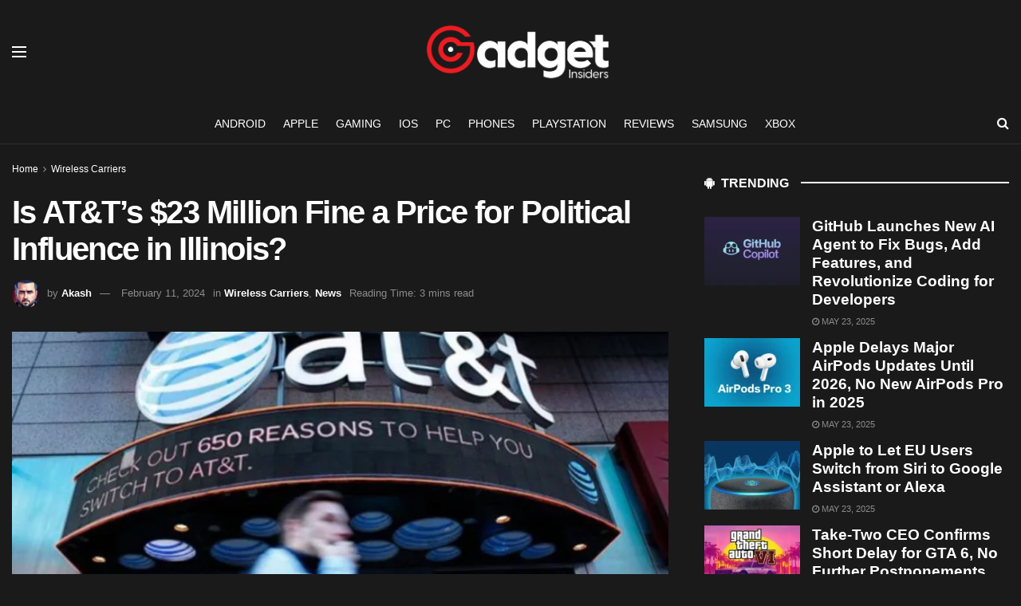

--- FILE ---
content_type: text/html; charset=UTF-8
request_url: https://www.gadgetinsiders.com/wireless-carriers/atts-23-million/
body_size: 33258
content:
<!doctype html>
<!--[if lt IE 7]> <html class="no-js lt-ie9 lt-ie8 lt-ie7" lang="en-US" prefix="og: https://ogp.me/ns#"> <![endif]-->
<!--[if IE 7]>    <html class="no-js lt-ie9 lt-ie8" lang="en-US" prefix="og: https://ogp.me/ns#"> <![endif]-->
<!--[if IE 8]>    <html class="no-js lt-ie9" lang="en-US" prefix="og: https://ogp.me/ns#"> <![endif]-->
<!--[if IE 9]>    <html class="no-js lt-ie10" lang="en-US" prefix="og: https://ogp.me/ns#"> <![endif]-->
<!--[if gt IE 8]><!--> <html class="no-js" lang="en-US" prefix="og: https://ogp.me/ns#"> <!--<![endif]-->
<head><meta http-equiv="Content-Type" content="text/html; charset=UTF-8" /><script>if(navigator.userAgent.match(/MSIE|Internet Explorer/i)||navigator.userAgent.match(/Trident\/7\..*?rv:11/i)){var href=document.location.href;if(!href.match(/[?&]nowprocket/)){if(href.indexOf("?")==-1){if(href.indexOf("#")==-1){document.location.href=href+"?nowprocket=1"}else{document.location.href=href.replace("#","?nowprocket=1#")}}else{if(href.indexOf("#")==-1){document.location.href=href+"&nowprocket=1"}else{document.location.href=href.replace("#","&nowprocket=1#")}}}}</script><script>(()=>{class RocketLazyLoadScripts{constructor(){this.v="1.2.5.1",this.triggerEvents=["keydown","mousedown","mousemove","touchmove","touchstart","touchend","wheel"],this.userEventHandler=this.t.bind(this),this.touchStartHandler=this.i.bind(this),this.touchMoveHandler=this.o.bind(this),this.touchEndHandler=this.h.bind(this),this.clickHandler=this.u.bind(this),this.interceptedClicks=[],this.interceptedClickListeners=[],this.l(this),window.addEventListener("pageshow",(t=>{this.persisted=t.persisted,this.everythingLoaded&&this.m()})),document.addEventListener("DOMContentLoaded",(()=>{this.p()})),this.delayedScripts={normal:[],async:[],defer:[]},this.trash=[],this.allJQueries=[]}k(t){document.hidden?t.t():(this.triggerEvents.forEach((e=>window.addEventListener(e,t.userEventHandler,{passive:!0}))),window.addEventListener("touchstart",t.touchStartHandler,{passive:!0}),window.addEventListener("mousedown",t.touchStartHandler),document.addEventListener("visibilitychange",t.userEventHandler))}_(){this.triggerEvents.forEach((t=>window.removeEventListener(t,this.userEventHandler,{passive:!0}))),document.removeEventListener("visibilitychange",this.userEventHandler)}i(t){"HTML"!==t.target.tagName&&(window.addEventListener("touchend",this.touchEndHandler),window.addEventListener("mouseup",this.touchEndHandler),window.addEventListener("touchmove",this.touchMoveHandler,{passive:!0}),window.addEventListener("mousemove",this.touchMoveHandler),t.target.addEventListener("click",this.clickHandler),this.L(t.target,!0),this.M(t.target,"onclick","rocket-onclick"),this.C())}o(t){window.removeEventListener("touchend",this.touchEndHandler),window.removeEventListener("mouseup",this.touchEndHandler),window.removeEventListener("touchmove",this.touchMoveHandler,{passive:!0}),window.removeEventListener("mousemove",this.touchMoveHandler),t.target.removeEventListener("click",this.clickHandler),this.L(t.target,!1),this.M(t.target,"rocket-onclick","onclick"),this.O()}h(){window.removeEventListener("touchend",this.touchEndHandler),window.removeEventListener("mouseup",this.touchEndHandler),window.removeEventListener("touchmove",this.touchMoveHandler,{passive:!0}),window.removeEventListener("mousemove",this.touchMoveHandler)}u(t){t.target.removeEventListener("click",this.clickHandler),this.L(t.target,!1),this.M(t.target,"rocket-onclick","onclick"),this.interceptedClicks.push(t),t.preventDefault(),t.stopPropagation(),t.stopImmediatePropagation(),this.O()}D(){window.removeEventListener("touchstart",this.touchStartHandler,{passive:!0}),window.removeEventListener("mousedown",this.touchStartHandler),this.interceptedClicks.forEach((t=>{t.target.dispatchEvent(new MouseEvent("click",{view:t.view,bubbles:!0,cancelable:!0}))}))}l(t){EventTarget.prototype.addEventListenerBase=EventTarget.prototype.addEventListener,EventTarget.prototype.addEventListener=function(e,i,o){"click"!==e||t.windowLoaded||i===t.clickHandler||t.interceptedClickListeners.push({target:this,func:i,options:o}),(this||window).addEventListenerBase(e,i,o)}}L(t,e){this.interceptedClickListeners.forEach((i=>{i.target===t&&(e?t.removeEventListener("click",i.func,i.options):t.addEventListener("click",i.func,i.options))})),t.parentNode!==document.documentElement&&this.L(t.parentNode,e)}S(){return new Promise((t=>{this.T?this.O=t:t()}))}C(){this.T=!0}O(){this.T=!1}M(t,e,i){t.hasAttribute&&t.hasAttribute(e)&&(event.target.setAttribute(i,event.target.getAttribute(e)),event.target.removeAttribute(e))}t(){this._(this),"loading"===document.readyState?document.addEventListener("DOMContentLoaded",this.R.bind(this)):this.R()}p(){let t=[];document.querySelectorAll("script[type=rocketlazyloadscript][data-rocket-src]").forEach((e=>{let i=e.getAttribute("data-rocket-src");if(i&&0!==i.indexOf("data:")){0===i.indexOf("//")&&(i=location.protocol+i);try{const o=new URL(i).origin;o!==location.origin&&t.push({src:o,crossOrigin:e.crossOrigin||"module"===e.getAttribute("data-rocket-type")})}catch(t){}}})),t=[...new Map(t.map((t=>[JSON.stringify(t),t]))).values()],this.j(t,"preconnect")}async R(){this.lastBreath=Date.now(),this.P(this),this.F(this),this.q(),this.A(),this.I(),await this.U(this.delayedScripts.normal),await this.U(this.delayedScripts.defer),await this.U(this.delayedScripts.async);try{await this.W(),await this.H(this),await this.J()}catch(t){console.error(t)}window.dispatchEvent(new Event("rocket-allScriptsLoaded")),this.everythingLoaded=!0,this.S().then((()=>{this.D()})),this.N()}A(){document.querySelectorAll("script[type=rocketlazyloadscript]").forEach((t=>{t.hasAttribute("data-rocket-src")?t.hasAttribute("async")&&!1!==t.async?this.delayedScripts.async.push(t):t.hasAttribute("defer")&&!1!==t.defer||"module"===t.getAttribute("data-rocket-type")?this.delayedScripts.defer.push(t):this.delayedScripts.normal.push(t):this.delayedScripts.normal.push(t)}))}async B(t){if(await this.G(),!0!==t.noModule||!("noModule"in HTMLScriptElement.prototype))return new Promise((e=>{let i;function o(){(i||t).setAttribute("data-rocket-status","executed"),e()}try{if(navigator.userAgent.indexOf("Firefox/")>0||""===navigator.vendor)i=document.createElement("script"),[...t.attributes].forEach((t=>{let e=t.nodeName;"type"!==e&&("data-rocket-type"===e&&(e="type"),"data-rocket-src"===e&&(e="src"),i.setAttribute(e,t.nodeValue))})),t.text&&(i.text=t.text),i.hasAttribute("src")?(i.addEventListener("load",o),i.addEventListener("error",(function(){i.setAttribute("data-rocket-status","failed"),e()})),setTimeout((()=>{i.isConnected||e()}),1)):(i.text=t.text,o()),t.parentNode.replaceChild(i,t);else{const i=t.getAttribute("data-rocket-type"),n=t.getAttribute("data-rocket-src");i?(t.type=i,t.removeAttribute("data-rocket-type")):t.removeAttribute("type"),t.addEventListener("load",o),t.addEventListener("error",(function(){t.setAttribute("data-rocket-status","failed"),e()})),n?(t.removeAttribute("data-rocket-src"),t.src=n):t.src="data:text/javascript;base64,"+window.btoa(unescape(encodeURIComponent(t.text)))}}catch(i){t.setAttribute("data-rocket-status","failed"),e()}}));t.setAttribute("data-rocket-status","skipped")}async U(t){const e=t.shift();return e&&e.isConnected?(await this.B(e),this.U(t)):Promise.resolve()}I(){this.j([...this.delayedScripts.normal,...this.delayedScripts.defer,...this.delayedScripts.async],"preload")}j(t,e){var i=document.createDocumentFragment();t.forEach((t=>{const o=t.getAttribute&&t.getAttribute("data-rocket-src")||t.src;if(o){const n=document.createElement("link");n.href=o,n.rel=e,"preconnect"!==e&&(n.as="script"),t.getAttribute&&"module"===t.getAttribute("data-rocket-type")&&(n.crossOrigin=!0),t.crossOrigin&&(n.crossOrigin=t.crossOrigin),t.integrity&&(n.integrity=t.integrity),i.appendChild(n),this.trash.push(n)}})),document.head.appendChild(i)}P(t){let e={};function i(i,o){return e[o].eventsToRewrite.indexOf(i)>=0&&!t.everythingLoaded?"rocket-"+i:i}function o(t,o){!function(t){e[t]||(e[t]={originalFunctions:{add:t.addEventListener,remove:t.removeEventListener},eventsToRewrite:[]},t.addEventListener=function(){arguments[0]=i(arguments[0],t),e[t].originalFunctions.add.apply(t,arguments)},t.removeEventListener=function(){arguments[0]=i(arguments[0],t),e[t].originalFunctions.remove.apply(t,arguments)})}(t),e[t].eventsToRewrite.push(o)}function n(e,i){let o=e[i];e[i]=null,Object.defineProperty(e,i,{get:()=>o||function(){},set(n){t.everythingLoaded?o=n:e["rocket"+i]=o=n}})}o(document,"DOMContentLoaded"),o(window,"DOMContentLoaded"),o(window,"load"),o(window,"pageshow"),o(document,"readystatechange"),n(document,"onreadystatechange"),n(window,"onload"),n(window,"onpageshow")}F(t){let e;function i(e){return t.everythingLoaded?e:e.split(" ").map((t=>"load"===t||0===t.indexOf("load.")?"rocket-jquery-load":t)).join(" ")}function o(o){if(o&&o.fn&&!t.allJQueries.includes(o)){o.fn.ready=o.fn.init.prototype.ready=function(e){return t.domReadyFired?e.bind(document)(o):document.addEventListener("rocket-DOMContentLoaded",(()=>e.bind(document)(o))),o([])};const e=o.fn.on;o.fn.on=o.fn.init.prototype.on=function(){return this[0]===window&&("string"==typeof arguments[0]||arguments[0]instanceof String?arguments[0]=i(arguments[0]):"object"==typeof arguments[0]&&Object.keys(arguments[0]).forEach((t=>{const e=arguments[0][t];delete arguments[0][t],arguments[0][i(t)]=e}))),e.apply(this,arguments),this},t.allJQueries.push(o)}e=o}o(window.jQuery),Object.defineProperty(window,"jQuery",{get:()=>e,set(t){o(t)}})}async H(t){const e=document.querySelector("script[data-webpack]");e&&(await async function(){return new Promise((t=>{e.addEventListener("load",t),e.addEventListener("error",t)}))}(),await t.K(),await t.H(t))}async W(){this.domReadyFired=!0,await this.G(),document.dispatchEvent(new Event("rocket-readystatechange")),await this.G(),document.rocketonreadystatechange&&document.rocketonreadystatechange(),await this.G(),document.dispatchEvent(new Event("rocket-DOMContentLoaded")),await this.G(),window.dispatchEvent(new Event("rocket-DOMContentLoaded"))}async J(){await this.G(),document.dispatchEvent(new Event("rocket-readystatechange")),await this.G(),document.rocketonreadystatechange&&document.rocketonreadystatechange(),await this.G(),window.dispatchEvent(new Event("rocket-load")),await this.G(),window.rocketonload&&window.rocketonload(),await this.G(),this.allJQueries.forEach((t=>t(window).trigger("rocket-jquery-load"))),await this.G();const t=new Event("rocket-pageshow");t.persisted=this.persisted,window.dispatchEvent(t),await this.G(),window.rocketonpageshow&&window.rocketonpageshow({persisted:this.persisted}),this.windowLoaded=!0}m(){document.onreadystatechange&&document.onreadystatechange(),window.onload&&window.onload(),window.onpageshow&&window.onpageshow({persisted:this.persisted})}q(){const t=new Map;document.write=document.writeln=function(e){const i=document.currentScript;i||console.error("WPRocket unable to document.write this: "+e);const o=document.createRange(),n=i.parentElement;let s=t.get(i);void 0===s&&(s=i.nextSibling,t.set(i,s));const c=document.createDocumentFragment();o.setStart(c,0),c.appendChild(o.createContextualFragment(e)),n.insertBefore(c,s)}}async G(){Date.now()-this.lastBreath>45&&(await this.K(),this.lastBreath=Date.now())}async K(){return document.hidden?new Promise((t=>setTimeout(t))):new Promise((t=>requestAnimationFrame(t)))}N(){this.trash.forEach((t=>t.remove()))}static run(){const t=new RocketLazyLoadScripts;t.k(t)}}RocketLazyLoadScripts.run()})();</script>
    
    <meta name='viewport' content='width=device-width, initial-scale=1, user-scalable=yes' />
    <link rel="profile" href="https://gmpg.org/xfn/11" />
    
    <meta property="og:type" content="article">
<meta property="og:title" content="Is AT&amp;#038;T&amp;#8217;s $23 Million Fine a Price for Political Influence in Illinois?">
<meta property="og:site_name" content="Gadget Insiders">
<meta property="og:description" content="In a revelation that sent shockwaves through the corridors of corporate and political power, AT&amp;amp;T has agreed to pay a">
<meta property="og:url" content="https://www.gadgetinsiders.com/wireless-carriers/atts-23-million/">
<meta property="og:locale" content="en_US">
<meta property="og:image" content="https://www.gadgetinsiders.com/wp-content/uploads/2024/02/ATTs-23-Million-Fine-A-Price-for-Political-Influence-in-Illinois.webp">
<meta property="og:image:height" content="720">
<meta property="og:image:width" content="1280">
<meta property="article:published_time" content="2024-02-11T16:41:08+05:30">
<meta property="article:modified_time" content="2024-02-11T16:41:08+05:30">
<meta property="article:author" content="https://www.facebook.com/akashvedi">
<meta property="article:section" content="Wireless Carriers">
<meta property="article:tag" content="AT&amp;amp;T">
<meta property="article:tag" content="Corporate Ethics">
<meta property="article:tag" content="Corporate Scandal">
<meta property="article:tag" content="fine">
<meta property="article:tag" content="Illinois Politics">
<meta property="article:tag" content="Legal Accountability">
<meta property="article:tag" content="Political Influence">
<meta property="article:tag" content="Telecommunications">
<meta name="twitter:card" content="summary_large_image">
<meta name="twitter:title" content="Is AT&#038;T&#8217;s $23 Million Fine a Price for Political Influence in Illinois?">
<meta name="twitter:description" content="In a revelation that sent shockwaves through the corridors of corporate and political power, AT&amp;T has agreed to pay a">
<meta name="twitter:url" content="https://www.gadgetinsiders.com/wireless-carriers/atts-23-million/">
<meta name="twitter:site" content="akashvedi">
<meta name="twitter:image" content="https://www.gadgetinsiders.com/wp-content/uploads/2024/02/ATTs-23-Million-Fine-A-Price-for-Political-Influence-in-Illinois.webp">
<meta name="twitter:image:width" content="1280">
<meta name="twitter:image:height" content="720">
			<script type="rocketlazyloadscript" data-rocket-type="text/javascript">
			  var jnews_ajax_url = '/?ajax-request=jnews'
			</script>
			<script type="rocketlazyloadscript" data-rocket-type="text/javascript">;window.jnews=window.jnews||{},window.jnews.library=window.jnews.library||{},window.jnews.library=function(){"use strict";var e=this;e.win=window,e.doc=document,e.noop=function(){},e.globalBody=e.doc.getElementsByTagName("body")[0],e.globalBody=e.globalBody?e.globalBody:e.doc,e.win.jnewsDataStorage=e.win.jnewsDataStorage||{_storage:new WeakMap,put:function(e,t,n){this._storage.has(e)||this._storage.set(e,new Map),this._storage.get(e).set(t,n)},get:function(e,t){return this._storage.get(e).get(t)},has:function(e,t){return this._storage.has(e)&&this._storage.get(e).has(t)},remove:function(e,t){var n=this._storage.get(e).delete(t);return 0===!this._storage.get(e).size&&this._storage.delete(e),n}},e.windowWidth=function(){return e.win.innerWidth||e.docEl.clientWidth||e.globalBody.clientWidth},e.windowHeight=function(){return e.win.innerHeight||e.docEl.clientHeight||e.globalBody.clientHeight},e.requestAnimationFrame=e.win.requestAnimationFrame||e.win.webkitRequestAnimationFrame||e.win.mozRequestAnimationFrame||e.win.msRequestAnimationFrame||window.oRequestAnimationFrame||function(e){return setTimeout(e,1e3/60)},e.cancelAnimationFrame=e.win.cancelAnimationFrame||e.win.webkitCancelAnimationFrame||e.win.webkitCancelRequestAnimationFrame||e.win.mozCancelAnimationFrame||e.win.msCancelRequestAnimationFrame||e.win.oCancelRequestAnimationFrame||function(e){clearTimeout(e)},e.classListSupport="classList"in document.createElement("_"),e.hasClass=e.classListSupport?function(e,t){return e.classList.contains(t)}:function(e,t){return e.className.indexOf(t)>=0},e.addClass=e.classListSupport?function(t,n){e.hasClass(t,n)||t.classList.add(n)}:function(t,n){e.hasClass(t,n)||(t.className+=" "+n)},e.removeClass=e.classListSupport?function(t,n){e.hasClass(t,n)&&t.classList.remove(n)}:function(t,n){e.hasClass(t,n)&&(t.className=t.className.replace(n,""))},e.objKeys=function(e){var t=[];for(var n in e)Object.prototype.hasOwnProperty.call(e,n)&&t.push(n);return t},e.isObjectSame=function(e,t){var n=!0;return JSON.stringify(e)!==JSON.stringify(t)&&(n=!1),n},e.extend=function(){for(var e,t,n,o=arguments[0]||{},i=1,a=arguments.length;i<a;i++)if(null!==(e=arguments[i]))for(t in e)o!==(n=e[t])&&void 0!==n&&(o[t]=n);return o},e.dataStorage=e.win.jnewsDataStorage,e.isVisible=function(e){return 0!==e.offsetWidth&&0!==e.offsetHeight||e.getBoundingClientRect().length},e.getHeight=function(e){return e.offsetHeight||e.clientHeight||e.getBoundingClientRect().height},e.getWidth=function(e){return e.offsetWidth||e.clientWidth||e.getBoundingClientRect().width},e.supportsPassive=!1;try{var t=Object.defineProperty({},"passive",{get:function(){e.supportsPassive=!0}});"createEvent"in e.doc?e.win.addEventListener("test",null,t):"fireEvent"in e.doc&&e.win.attachEvent("test",null)}catch(e){}e.passiveOption=!!e.supportsPassive&&{passive:!0},e.setStorage=function(e,t){e="jnews-"+e;var n={expired:Math.floor(((new Date).getTime()+432e5)/1e3)};t=Object.assign(n,t);localStorage.setItem(e,JSON.stringify(t))},e.getStorage=function(e){e="jnews-"+e;var t=localStorage.getItem(e);return null!==t&&0<t.length?JSON.parse(localStorage.getItem(e)):{}},e.expiredStorage=function(){var t,n="jnews-";for(var o in localStorage)o.indexOf(n)>-1&&"undefined"!==(t=e.getStorage(o.replace(n,""))).expired&&t.expired<Math.floor((new Date).getTime()/1e3)&&localStorage.removeItem(o)},e.addEvents=function(t,n,o){for(var i in n){var a=["touchstart","touchmove"].indexOf(i)>=0&&!o&&e.passiveOption;"createEvent"in e.doc?t.addEventListener(i,n[i],a):"fireEvent"in e.doc&&t.attachEvent("on"+i,n[i])}},e.removeEvents=function(t,n){for(var o in n)"createEvent"in e.doc?t.removeEventListener(o,n[o]):"fireEvent"in e.doc&&t.detachEvent("on"+o,n[o])},e.triggerEvents=function(t,n,o){var i;o=o||{detail:null};return"createEvent"in e.doc?(!(i=e.doc.createEvent("CustomEvent")||new CustomEvent(n)).initCustomEvent||i.initCustomEvent(n,!0,!1,o),void t.dispatchEvent(i)):"fireEvent"in e.doc?((i=e.doc.createEventObject()).eventType=n,void t.fireEvent("on"+i.eventType,i)):void 0},e.getParents=function(t,n){void 0===n&&(n=e.doc);for(var o=[],i=t.parentNode,a=!1;!a;)if(i){var r=i;r.querySelectorAll(n).length?a=!0:(o.push(r),i=r.parentNode)}else o=[],a=!0;return o},e.forEach=function(e,t,n){for(var o=0,i=e.length;o<i;o++)t.call(n,e[o],o)},e.getText=function(e){return e.innerText||e.textContent},e.setText=function(e,t){var n="object"==typeof t?t.innerText||t.textContent:t;e.innerText&&(e.innerText=n),e.textContent&&(e.textContent=n)},e.httpBuildQuery=function(t){return e.objKeys(t).reduce(function t(n){var o=arguments.length>1&&void 0!==arguments[1]?arguments[1]:null;return function(i,a){var r=n[a];a=encodeURIComponent(a);var s=o?"".concat(o,"[").concat(a,"]"):a;return null==r||"function"==typeof r?(i.push("".concat(s,"=")),i):["number","boolean","string"].includes(typeof r)?(i.push("".concat(s,"=").concat(encodeURIComponent(r))),i):(i.push(e.objKeys(r).reduce(t(r,s),[]).join("&")),i)}}(t),[]).join("&")},e.get=function(t,n,o,i){return o="function"==typeof o?o:e.noop,e.ajax("GET",t,n,o,i)},e.post=function(t,n,o,i){return o="function"==typeof o?o:e.noop,e.ajax("POST",t,n,o,i)},e.ajax=function(t,n,o,i,a){var r=new XMLHttpRequest,s=n,c=e.httpBuildQuery(o);if(t=-1!=["GET","POST"].indexOf(t)?t:"GET",r.open(t,s+("GET"==t?"?"+c:""),!0),"POST"==t&&r.setRequestHeader("Content-type","application/x-www-form-urlencoded"),r.setRequestHeader("X-Requested-With","XMLHttpRequest"),r.onreadystatechange=function(){4===r.readyState&&200<=r.status&&300>r.status&&"function"==typeof i&&i.call(void 0,r.response)},void 0!==a&&!a){return{xhr:r,send:function(){r.send("POST"==t?c:null)}}}return r.send("POST"==t?c:null),{xhr:r}},e.scrollTo=function(t,n,o){function i(e,t,n){this.start=this.position(),this.change=e-this.start,this.currentTime=0,this.increment=20,this.duration=void 0===n?500:n,this.callback=t,this.finish=!1,this.animateScroll()}return Math.easeInOutQuad=function(e,t,n,o){return(e/=o/2)<1?n/2*e*e+t:-n/2*(--e*(e-2)-1)+t},i.prototype.stop=function(){this.finish=!0},i.prototype.move=function(t){e.doc.documentElement.scrollTop=t,e.globalBody.parentNode.scrollTop=t,e.globalBody.scrollTop=t},i.prototype.position=function(){return e.doc.documentElement.scrollTop||e.globalBody.parentNode.scrollTop||e.globalBody.scrollTop},i.prototype.animateScroll=function(){this.currentTime+=this.increment;var t=Math.easeInOutQuad(this.currentTime,this.start,this.change,this.duration);this.move(t),this.currentTime<this.duration&&!this.finish?e.requestAnimationFrame.call(e.win,this.animateScroll.bind(this)):this.callback&&"function"==typeof this.callback&&this.callback()},new i(t,n,o)},e.unwrap=function(t){var n,o=t;e.forEach(t,(function(e,t){n?n+=e:n=e})),o.replaceWith(n)},e.performance={start:function(e){performance.mark(e+"Start")},stop:function(e){performance.mark(e+"End"),performance.measure(e,e+"Start",e+"End")}},e.fps=function(){var t=0,n=0,o=0;!function(){var i=t=0,a=0,r=0,s=document.getElementById("fpsTable"),c=function(t){void 0===document.getElementsByTagName("body")[0]?e.requestAnimationFrame.call(e.win,(function(){c(t)})):document.getElementsByTagName("body")[0].appendChild(t)};null===s&&((s=document.createElement("div")).style.position="fixed",s.style.top="120px",s.style.left="10px",s.style.width="100px",s.style.height="20px",s.style.border="1px solid black",s.style.fontSize="11px",s.style.zIndex="100000",s.style.backgroundColor="white",s.id="fpsTable",c(s));var l=function(){o++,n=Date.now(),(a=(o/(r=(n-t)/1e3)).toPrecision(2))!=i&&(i=a,s.innerHTML=i+"fps"),1<r&&(t=n,o=0),e.requestAnimationFrame.call(e.win,l)};l()}()},e.instr=function(e,t){for(var n=0;n<t.length;n++)if(-1!==e.toLowerCase().indexOf(t[n].toLowerCase()))return!0},e.winLoad=function(t,n){function o(o){if("complete"===e.doc.readyState||"interactive"===e.doc.readyState)return!o||n?setTimeout(t,n||1):t(o),1}o()||e.addEvents(e.win,{load:o})},e.docReady=function(t,n){function o(o){if("complete"===e.doc.readyState||"interactive"===e.doc.readyState)return!o||n?setTimeout(t,n||1):t(o),1}o()||e.addEvents(e.doc,{DOMContentLoaded:o})},e.fireOnce=function(){e.docReady((function(){e.assets=e.assets||[],e.assets.length&&(e.boot(),e.load_assets())}),50)},e.boot=function(){e.length&&e.doc.querySelectorAll("style[media]").forEach((function(e){"not all"==e.getAttribute("media")&&e.removeAttribute("media")}))},e.create_js=function(t,n){var o=e.doc.createElement("script");switch(o.setAttribute("src",t),n){case"defer":o.setAttribute("defer",!0);break;case"async":o.setAttribute("async",!0);break;case"deferasync":o.setAttribute("defer",!0),o.setAttribute("async",!0)}e.globalBody.appendChild(o)},e.load_assets=function(){"object"==typeof e.assets&&e.forEach(e.assets.slice(0),(function(t,n){var o="";t.defer&&(o+="defer"),t.async&&(o+="async"),e.create_js(t.url,o);var i=e.assets.indexOf(t);i>-1&&e.assets.splice(i,1)})),e.assets=jnewsoption.au_scripts=window.jnewsads=[]},e.setCookie=function(e,t,n){var o="";if(n){var i=new Date;i.setTime(i.getTime()+24*n*60*60*1e3),o="; expires="+i.toUTCString()}document.cookie=e+"="+(t||"")+o+"; path=/"},e.getCookie=function(e){for(var t=e+"=",n=document.cookie.split(";"),o=0;o<n.length;o++){for(var i=n[o];" "==i.charAt(0);)i=i.substring(1,i.length);if(0==i.indexOf(t))return i.substring(t.length,i.length)}return null},e.eraseCookie=function(e){document.cookie=e+"=; Path=/; Expires=Thu, 01 Jan 1970 00:00:01 GMT;"},e.docReady((function(){e.globalBody=e.globalBody==e.doc?e.doc.getElementsByTagName("body")[0]:e.globalBody,e.globalBody=e.globalBody?e.globalBody:e.doc})),e.winLoad((function(){e.winLoad((function(){var t=!1;if(void 0!==window.jnewsadmin)if(void 0!==window.file_version_checker){var n=e.objKeys(window.file_version_checker);n.length?n.forEach((function(e){t||"10.0.4"===window.file_version_checker[e]||(t=!0)})):t=!0}else t=!0;t&&(window.jnewsHelper.getMessage(),window.jnewsHelper.getNotice())}),2500)}))},window.jnews.library=new window.jnews.library;</script>
<!-- Search Engine Optimization by Rank Math PRO - https://rankmath.com/ -->
<title>Is AT&amp;T&#039;s $23 Million Fine a Price for Political Influence in Illinois? - Gadget Insiders</title>
<meta name="description" content="In a revelation that sent shockwaves through the corridors of corporate and political power, AT&amp;T has agreed to pay a substantial $23 million fine to"/>
<meta name="robots" content="follow, index, max-snippet:-1, max-video-preview:-1, max-image-preview:large"/>
<link rel="canonical" href="https://www.gadgetinsiders.com/wireless-carriers/atts-23-million/" />
<meta property="og:locale" content="en_US" />
<meta property="og:type" content="article" />
<meta property="og:title" content="Is AT&amp;T&#039;s $23 Million Fine a Price for Political Influence in Illinois? - Gadget Insiders" />
<meta property="og:description" content="In a revelation that sent shockwaves through the corridors of corporate and political power, AT&amp;T has agreed to pay a substantial $23 million fine to" />
<meta property="og:url" content="https://www.gadgetinsiders.com/wireless-carriers/atts-23-million/" />
<meta property="og:site_name" content="Gadget Insiders" />
<meta property="article:author" content="https://www.facebook.com/akashvedi" />
<meta property="article:tag" content="AT&amp;T" />
<meta property="article:tag" content="Corporate Ethics" />
<meta property="article:tag" content="Corporate Scandal" />
<meta property="article:tag" content="fine" />
<meta property="article:tag" content="Illinois Politics" />
<meta property="article:tag" content="Legal Accountability" />
<meta property="article:tag" content="Political Influence" />
<meta property="article:tag" content="Telecommunications" />
<meta property="article:section" content="Wireless Carriers" />
<meta property="og:image" content="https://www.gadgetinsiders.com/wp-content/uploads/2024/02/ATTs-23-Million-Fine-A-Price-for-Political-Influence-in-Illinois.webp" />
<meta property="og:image:secure_url" content="https://www.gadgetinsiders.com/wp-content/uploads/2024/02/ATTs-23-Million-Fine-A-Price-for-Political-Influence-in-Illinois.webp" />
<meta property="og:image:width" content="1280" />
<meta property="og:image:height" content="720" />
<meta property="og:image:alt" content="AT&amp;T&#039;s $23 Million Fine: A Price for Political Influence in Illinois" />
<meta property="og:image:type" content="image/webp" />
<meta property="article:published_time" content="2024-02-11T16:41:08+05:30" />
<meta property="og:video" content="https://www.youtube.com/embed/SjESrGDb7I8" />
<meta property="video:duration" content="847" />
<meta property="ya:ovs:upload_date" content="2023-01-11T12:00:06-08:00" />
<meta property="ya:ovs:allow_embed" content="true" />
<meta name="twitter:card" content="summary_large_image" />
<meta name="twitter:title" content="Is AT&amp;T&#039;s $23 Million Fine a Price for Political Influence in Illinois? - Gadget Insiders" />
<meta name="twitter:description" content="In a revelation that sent shockwaves through the corridors of corporate and political power, AT&amp;T has agreed to pay a substantial $23 million fine to" />
<meta name="twitter:site" content="@Gadget_Insiders" />
<meta name="twitter:creator" content="@akashvedi" />
<meta name="twitter:image" content="https://www.gadgetinsiders.com/wp-content/uploads/2024/02/ATTs-23-Million-Fine-A-Price-for-Political-Influence-in-Illinois.webp" />
<meta name="twitter:label1" content="Written by" />
<meta name="twitter:data1" content="Akash" />
<meta name="twitter:label2" content="Time to read" />
<meta name="twitter:data2" content="3 minutes" />
<script type="application/ld+json" class="rank-math-schema-pro">{"@context":"https://schema.org","@graph":[{"@type":"Organization","@id":"https://www.gadgetinsiders.com/#organization","name":"Gadget Insiders","url":"https://www.gadgetinsiders.com","sameAs":["https://twitter.com/Gadget_Insiders"],"logo":{"@type":"ImageObject","@id":"https://www.gadgetinsiders.com/#logo","url":"https://www.gadgetinsiders.com/wp-content/uploads/2023/10/Untitled-112-x-112-px.png","contentUrl":"https://www.gadgetinsiders.com/wp-content/uploads/2023/10/Untitled-112-x-112-px.png","caption":"Gadget Insiders","inLanguage":"en-US","width":"112","height":"112"}},{"@type":"WebSite","@id":"https://www.gadgetinsiders.com/#website","url":"https://www.gadgetinsiders.com","name":"Gadget Insiders","publisher":{"@id":"https://www.gadgetinsiders.com/#organization"},"inLanguage":"en-US"},{"@type":"ImageObject","@id":"https://www.gadgetinsiders.com/wp-content/uploads/2024/02/ATTs-23-Million-Fine-A-Price-for-Political-Influence-in-Illinois.webp","url":"https://www.gadgetinsiders.com/wp-content/uploads/2024/02/ATTs-23-Million-Fine-A-Price-for-Political-Influence-in-Illinois.webp","width":"1280","height":"720","caption":"AT&amp;T's $23 Million Fine: A Price for Political Influence in Illinois","inLanguage":"en-US"},{"@type":"BreadcrumbList","@id":"https://www.gadgetinsiders.com/wireless-carriers/atts-23-million/#breadcrumb","itemListElement":[{"@type":"ListItem","position":"1","item":{"@id":"https://www.gadgetinsiders.com","name":"Home"}},{"@type":"ListItem","position":"2","item":{"@id":"https://www.gadgetinsiders.com/category/wireless-carriers/","name":"Wireless Carriers"}},{"@type":"ListItem","position":"3","item":{"@id":"https://www.gadgetinsiders.com/wireless-carriers/atts-23-million/","name":"Is AT&#038;T&#8217;s $23 Million Fine a Price for Political Influence in Illinois?"}}]},{"@type":"WebPage","@id":"https://www.gadgetinsiders.com/wireless-carriers/atts-23-million/#webpage","url":"https://www.gadgetinsiders.com/wireless-carriers/atts-23-million/","name":"Is AT&amp;T&#039;s $23 Million Fine a Price for Political Influence in Illinois? - Gadget Insiders","datePublished":"2024-02-11T16:41:08+05:30","dateModified":"2024-02-11T16:41:08+05:30","isPartOf":{"@id":"https://www.gadgetinsiders.com/#website"},"primaryImageOfPage":{"@id":"https://www.gadgetinsiders.com/wp-content/uploads/2024/02/ATTs-23-Million-Fine-A-Price-for-Political-Influence-in-Illinois.webp"},"inLanguage":"en-US","breadcrumb":{"@id":"https://www.gadgetinsiders.com/wireless-carriers/atts-23-million/#breadcrumb"}},{"@type":"Person","@id":"https://www.gadgetinsiders.com/author/jaiprakash/","name":"Akash","url":"https://www.gadgetinsiders.com/author/jaiprakash/","image":{"@type":"ImageObject","@id":"https://secure.gravatar.com/avatar/a74cd6a4e6b22777408178e3f37681b0237bcec703c972718a67e55a3131379c?s=96&amp;d=mm&amp;r=g","url":"https://secure.gravatar.com/avatar/a74cd6a4e6b22777408178e3f37681b0237bcec703c972718a67e55a3131379c?s=96&amp;d=mm&amp;r=g","caption":"Akash","inLanguage":"en-US"},"sameAs":["https://www.facebook.com/akashvedi","https://twitter.com/akashvedi"],"worksFor":{"@id":"https://www.gadgetinsiders.com/#organization"}},{"headline":"Is AT&amp;T&#039;s $23 Million Fine a Price for Political Influence in Illinois? - Gadget Insiders","description":"In a revelation that sent shockwaves through the corridors of corporate and political power, AT&amp;T has agreed to pay a substantial $23 million fine to","datePublished":"2024-02-11T16:41:08+05:30","dateModified":"2024-02-11T16:41:08+05:30","image":{"@id":"https://www.gadgetinsiders.com/wp-content/uploads/2024/02/ATTs-23-Million-Fine-A-Price-for-Political-Influence-in-Illinois.webp"},"author":{"@id":"https://www.gadgetinsiders.com/author/jaiprakash/","name":"Akash"},"@type":"NewsArticle","copyrightYear":"2024","name":"Is AT&amp;T&#039;s $23 Million Fine a Price for Political Influence in Illinois? - Gadget Insiders","articleSection":"News, Wireless Carriers","@id":"https://www.gadgetinsiders.com/wireless-carriers/atts-23-million/#schema-23065","isPartOf":{"@id":"https://www.gadgetinsiders.com/wireless-carriers/atts-23-million/#webpage"},"publisher":{"@id":"https://www.gadgetinsiders.com/#organization"},"inLanguage":"en-US","mainEntityOfPage":{"@id":"https://www.gadgetinsiders.com/wireless-carriers/atts-23-million/#webpage"}},{"@type":"VideoObject","name":"How Is AT&amp;T Even Still Alive?","description":"AT&amp;T is one of the most legacy companies in the world having been founded all the way back in the 1800s by Alexander Graham Bell. For much of their history, ...","uploadDate":"2023-01-11T12:00:06-08:00","thumbnailUrl":"https://www.gadgetinsiders.com/wp-content/uploads/2024/02/ATTs-23-Million-Fine-A-Price-for-Political-Influence-in-Illinois.webp","embedUrl":"https://www.youtube.com/embed/SjESrGDb7I8","duration":"PT14M7S","width":"1280","height":"720","isFamilyFriendly":"True","@id":"https://www.gadgetinsiders.com/wireless-carriers/atts-23-million/#schema-23066","isPartOf":{"@id":"https://www.gadgetinsiders.com/wireless-carriers/atts-23-million/#webpage"},"publisher":{"@id":"https://www.gadgetinsiders.com/#organization"},"inLanguage":"en-US","mainEntityOfPage":{"@id":"https://www.gadgetinsiders.com/wireless-carriers/atts-23-million/#webpage"}}]}</script>
<!-- /Rank Math WordPress SEO plugin -->

<link rel='dns-prefetch' href='//www.gadgetinsiders.com' />

<link rel="alternate" type="application/rss+xml" title="Gadget Insiders &raquo; Feed" href="https://www.gadgetinsiders.com/feed/" />
<link rel="alternate" type="application/rss+xml" title="Gadget Insiders &raquo; Comments Feed" href="https://www.gadgetinsiders.com/comments/feed/" />
<link rel="alternate" title="oEmbed (JSON)" type="application/json+oembed" href="https://www.gadgetinsiders.com/wp-json/oembed/1.0/embed?url=https%3A%2F%2Fwww.gadgetinsiders.com%2Fwireless-carriers%2Fatts-23-million%2F" />
<link rel="alternate" title="oEmbed (XML)" type="text/xml+oembed" href="https://www.gadgetinsiders.com/wp-json/oembed/1.0/embed?url=https%3A%2F%2Fwww.gadgetinsiders.com%2Fwireless-carriers%2Fatts-23-million%2F&#038;format=xml" />
<link rel="alternate" type="application/rss+xml" title="Gadget Insiders &raquo; Stories Feed" href="https://www.gadgetinsiders.com/web-stories/feed/"><style id='wp-img-auto-sizes-contain-inline-css' type='text/css'>
img:is([sizes=auto i],[sizes^="auto," i]){contain-intrinsic-size:3000px 1500px}
/*# sourceURL=wp-img-auto-sizes-contain-inline-css */
</style>
<link rel='stylesheet' id='wp-block-library-css' href='https://www.gadgetinsiders.com/wp-includes/css/dist/block-library/style.min.css?ver=6.9' type='text/css' media='all' />
<style id='global-styles-inline-css' type='text/css'>
:root{--wp--preset--aspect-ratio--square: 1;--wp--preset--aspect-ratio--4-3: 4/3;--wp--preset--aspect-ratio--3-4: 3/4;--wp--preset--aspect-ratio--3-2: 3/2;--wp--preset--aspect-ratio--2-3: 2/3;--wp--preset--aspect-ratio--16-9: 16/9;--wp--preset--aspect-ratio--9-16: 9/16;--wp--preset--color--black: #000000;--wp--preset--color--cyan-bluish-gray: #abb8c3;--wp--preset--color--white: #ffffff;--wp--preset--color--pale-pink: #f78da7;--wp--preset--color--vivid-red: #cf2e2e;--wp--preset--color--luminous-vivid-orange: #ff6900;--wp--preset--color--luminous-vivid-amber: #fcb900;--wp--preset--color--light-green-cyan: #7bdcb5;--wp--preset--color--vivid-green-cyan: #00d084;--wp--preset--color--pale-cyan-blue: #8ed1fc;--wp--preset--color--vivid-cyan-blue: #0693e3;--wp--preset--color--vivid-purple: #9b51e0;--wp--preset--gradient--vivid-cyan-blue-to-vivid-purple: linear-gradient(135deg,rgb(6,147,227) 0%,rgb(155,81,224) 100%);--wp--preset--gradient--light-green-cyan-to-vivid-green-cyan: linear-gradient(135deg,rgb(122,220,180) 0%,rgb(0,208,130) 100%);--wp--preset--gradient--luminous-vivid-amber-to-luminous-vivid-orange: linear-gradient(135deg,rgb(252,185,0) 0%,rgb(255,105,0) 100%);--wp--preset--gradient--luminous-vivid-orange-to-vivid-red: linear-gradient(135deg,rgb(255,105,0) 0%,rgb(207,46,46) 100%);--wp--preset--gradient--very-light-gray-to-cyan-bluish-gray: linear-gradient(135deg,rgb(238,238,238) 0%,rgb(169,184,195) 100%);--wp--preset--gradient--cool-to-warm-spectrum: linear-gradient(135deg,rgb(74,234,220) 0%,rgb(151,120,209) 20%,rgb(207,42,186) 40%,rgb(238,44,130) 60%,rgb(251,105,98) 80%,rgb(254,248,76) 100%);--wp--preset--gradient--blush-light-purple: linear-gradient(135deg,rgb(255,206,236) 0%,rgb(152,150,240) 100%);--wp--preset--gradient--blush-bordeaux: linear-gradient(135deg,rgb(254,205,165) 0%,rgb(254,45,45) 50%,rgb(107,0,62) 100%);--wp--preset--gradient--luminous-dusk: linear-gradient(135deg,rgb(255,203,112) 0%,rgb(199,81,192) 50%,rgb(65,88,208) 100%);--wp--preset--gradient--pale-ocean: linear-gradient(135deg,rgb(255,245,203) 0%,rgb(182,227,212) 50%,rgb(51,167,181) 100%);--wp--preset--gradient--electric-grass: linear-gradient(135deg,rgb(202,248,128) 0%,rgb(113,206,126) 100%);--wp--preset--gradient--midnight: linear-gradient(135deg,rgb(2,3,129) 0%,rgb(40,116,252) 100%);--wp--preset--font-size--small: 13px;--wp--preset--font-size--medium: 20px;--wp--preset--font-size--large: 36px;--wp--preset--font-size--x-large: 42px;--wp--preset--spacing--20: 0.44rem;--wp--preset--spacing--30: 0.67rem;--wp--preset--spacing--40: 1rem;--wp--preset--spacing--50: 1.5rem;--wp--preset--spacing--60: 2.25rem;--wp--preset--spacing--70: 3.38rem;--wp--preset--spacing--80: 5.06rem;--wp--preset--shadow--natural: 6px 6px 9px rgba(0, 0, 0, 0.2);--wp--preset--shadow--deep: 12px 12px 50px rgba(0, 0, 0, 0.4);--wp--preset--shadow--sharp: 6px 6px 0px rgba(0, 0, 0, 0.2);--wp--preset--shadow--outlined: 6px 6px 0px -3px rgb(255, 255, 255), 6px 6px rgb(0, 0, 0);--wp--preset--shadow--crisp: 6px 6px 0px rgb(0, 0, 0);}:where(.is-layout-flex){gap: 0.5em;}:where(.is-layout-grid){gap: 0.5em;}body .is-layout-flex{display: flex;}.is-layout-flex{flex-wrap: wrap;align-items: center;}.is-layout-flex > :is(*, div){margin: 0;}body .is-layout-grid{display: grid;}.is-layout-grid > :is(*, div){margin: 0;}:where(.wp-block-columns.is-layout-flex){gap: 2em;}:where(.wp-block-columns.is-layout-grid){gap: 2em;}:where(.wp-block-post-template.is-layout-flex){gap: 1.25em;}:where(.wp-block-post-template.is-layout-grid){gap: 1.25em;}.has-black-color{color: var(--wp--preset--color--black) !important;}.has-cyan-bluish-gray-color{color: var(--wp--preset--color--cyan-bluish-gray) !important;}.has-white-color{color: var(--wp--preset--color--white) !important;}.has-pale-pink-color{color: var(--wp--preset--color--pale-pink) !important;}.has-vivid-red-color{color: var(--wp--preset--color--vivid-red) !important;}.has-luminous-vivid-orange-color{color: var(--wp--preset--color--luminous-vivid-orange) !important;}.has-luminous-vivid-amber-color{color: var(--wp--preset--color--luminous-vivid-amber) !important;}.has-light-green-cyan-color{color: var(--wp--preset--color--light-green-cyan) !important;}.has-vivid-green-cyan-color{color: var(--wp--preset--color--vivid-green-cyan) !important;}.has-pale-cyan-blue-color{color: var(--wp--preset--color--pale-cyan-blue) !important;}.has-vivid-cyan-blue-color{color: var(--wp--preset--color--vivid-cyan-blue) !important;}.has-vivid-purple-color{color: var(--wp--preset--color--vivid-purple) !important;}.has-black-background-color{background-color: var(--wp--preset--color--black) !important;}.has-cyan-bluish-gray-background-color{background-color: var(--wp--preset--color--cyan-bluish-gray) !important;}.has-white-background-color{background-color: var(--wp--preset--color--white) !important;}.has-pale-pink-background-color{background-color: var(--wp--preset--color--pale-pink) !important;}.has-vivid-red-background-color{background-color: var(--wp--preset--color--vivid-red) !important;}.has-luminous-vivid-orange-background-color{background-color: var(--wp--preset--color--luminous-vivid-orange) !important;}.has-luminous-vivid-amber-background-color{background-color: var(--wp--preset--color--luminous-vivid-amber) !important;}.has-light-green-cyan-background-color{background-color: var(--wp--preset--color--light-green-cyan) !important;}.has-vivid-green-cyan-background-color{background-color: var(--wp--preset--color--vivid-green-cyan) !important;}.has-pale-cyan-blue-background-color{background-color: var(--wp--preset--color--pale-cyan-blue) !important;}.has-vivid-cyan-blue-background-color{background-color: var(--wp--preset--color--vivid-cyan-blue) !important;}.has-vivid-purple-background-color{background-color: var(--wp--preset--color--vivid-purple) !important;}.has-black-border-color{border-color: var(--wp--preset--color--black) !important;}.has-cyan-bluish-gray-border-color{border-color: var(--wp--preset--color--cyan-bluish-gray) !important;}.has-white-border-color{border-color: var(--wp--preset--color--white) !important;}.has-pale-pink-border-color{border-color: var(--wp--preset--color--pale-pink) !important;}.has-vivid-red-border-color{border-color: var(--wp--preset--color--vivid-red) !important;}.has-luminous-vivid-orange-border-color{border-color: var(--wp--preset--color--luminous-vivid-orange) !important;}.has-luminous-vivid-amber-border-color{border-color: var(--wp--preset--color--luminous-vivid-amber) !important;}.has-light-green-cyan-border-color{border-color: var(--wp--preset--color--light-green-cyan) !important;}.has-vivid-green-cyan-border-color{border-color: var(--wp--preset--color--vivid-green-cyan) !important;}.has-pale-cyan-blue-border-color{border-color: var(--wp--preset--color--pale-cyan-blue) !important;}.has-vivid-cyan-blue-border-color{border-color: var(--wp--preset--color--vivid-cyan-blue) !important;}.has-vivid-purple-border-color{border-color: var(--wp--preset--color--vivid-purple) !important;}.has-vivid-cyan-blue-to-vivid-purple-gradient-background{background: var(--wp--preset--gradient--vivid-cyan-blue-to-vivid-purple) !important;}.has-light-green-cyan-to-vivid-green-cyan-gradient-background{background: var(--wp--preset--gradient--light-green-cyan-to-vivid-green-cyan) !important;}.has-luminous-vivid-amber-to-luminous-vivid-orange-gradient-background{background: var(--wp--preset--gradient--luminous-vivid-amber-to-luminous-vivid-orange) !important;}.has-luminous-vivid-orange-to-vivid-red-gradient-background{background: var(--wp--preset--gradient--luminous-vivid-orange-to-vivid-red) !important;}.has-very-light-gray-to-cyan-bluish-gray-gradient-background{background: var(--wp--preset--gradient--very-light-gray-to-cyan-bluish-gray) !important;}.has-cool-to-warm-spectrum-gradient-background{background: var(--wp--preset--gradient--cool-to-warm-spectrum) !important;}.has-blush-light-purple-gradient-background{background: var(--wp--preset--gradient--blush-light-purple) !important;}.has-blush-bordeaux-gradient-background{background: var(--wp--preset--gradient--blush-bordeaux) !important;}.has-luminous-dusk-gradient-background{background: var(--wp--preset--gradient--luminous-dusk) !important;}.has-pale-ocean-gradient-background{background: var(--wp--preset--gradient--pale-ocean) !important;}.has-electric-grass-gradient-background{background: var(--wp--preset--gradient--electric-grass) !important;}.has-midnight-gradient-background{background: var(--wp--preset--gradient--midnight) !important;}.has-small-font-size{font-size: var(--wp--preset--font-size--small) !important;}.has-medium-font-size{font-size: var(--wp--preset--font-size--medium) !important;}.has-large-font-size{font-size: var(--wp--preset--font-size--large) !important;}.has-x-large-font-size{font-size: var(--wp--preset--font-size--x-large) !important;}
/*# sourceURL=global-styles-inline-css */
</style>

<style id='classic-theme-styles-inline-css' type='text/css'>
/*! This file is auto-generated */
.wp-block-button__link{color:#fff;background-color:#32373c;border-radius:9999px;box-shadow:none;text-decoration:none;padding:calc(.667em + 2px) calc(1.333em + 2px);font-size:1.125em}.wp-block-file__button{background:#32373c;color:#fff;text-decoration:none}
/*# sourceURL=/wp-includes/css/classic-themes.min.css */
</style>
<link data-minify="1" rel='stylesheet' id='jnews-frontend-css' href='https://www.gadgetinsiders.com/wp-content/cache/background-css/www.gadgetinsiders.com/wp-content/cache/min/1/wp-content/themes/jnews/assets/dist/frontend.min.css?ver=1715914874&wpr_t=1768610405' type='text/css' media='all' />
<link data-minify="1" rel='stylesheet' id='jnews-elementor-css' href='https://www.gadgetinsiders.com/wp-content/cache/min/1/wp-content/themes/jnews/assets/css/elementor-frontend.css?ver=1715914874' type='text/css' media='all' />
<link rel='stylesheet' id='jnews-style-css' href='https://www.gadgetinsiders.com/wp-content/themes/jnews/style.css?ver=11.6.6' type='text/css' media='all' />
<link data-minify="1" rel='stylesheet' id='jnews-darkmode-css' href='https://www.gadgetinsiders.com/wp-content/cache/background-css/www.gadgetinsiders.com/wp-content/cache/min/1/wp-content/themes/jnews/assets/css/darkmode.css?ver=1715914874&wpr_t=1768610405' type='text/css' media='all' />
<link data-minify="1" rel='stylesheet' id='jnews-select-share-css' href='https://www.gadgetinsiders.com/wp-content/cache/min/1/wp-content/plugins/jnews-social-share/assets/css/plugin.css?ver=1715914874' type='text/css' media='all' />
<script type="rocketlazyloadscript" data-rocket-type="text/javascript" data-rocket-src="https://www.gadgetinsiders.com/wp-includes/js/jquery/jquery.min.js?ver=3.7.1" id="jquery-core-js" defer></script>
<script type="rocketlazyloadscript" data-rocket-type="text/javascript" data-rocket-src="https://www.gadgetinsiders.com/wp-includes/js/jquery/jquery-migrate.min.js?ver=3.4.1" id="jquery-migrate-js" defer></script>
<link rel="https://api.w.org/" href="https://www.gadgetinsiders.com/wp-json/" /><link rel="alternate" title="JSON" type="application/json" href="https://www.gadgetinsiders.com/wp-json/wp/v2/posts/5239" /><link rel="EditURI" type="application/rsd+xml" title="RSD" href="https://www.gadgetinsiders.com/xmlrpc.php?rsd" />
<link rel='shortlink' href='https://www.gadgetinsiders.com/?p=5239' />
<meta name="generator" content="Elementor 3.26.3; features: additional_custom_breakpoints; settings: css_print_method-external, google_font-enabled, font_display-swap">
			<style>
				.e-con.e-parent:nth-of-type(n+4):not(.e-lazyloaded):not(.e-no-lazyload),
				.e-con.e-parent:nth-of-type(n+4):not(.e-lazyloaded):not(.e-no-lazyload) * {
					background-image: none !important;
				}
				@media screen and (max-height: 1024px) {
					.e-con.e-parent:nth-of-type(n+3):not(.e-lazyloaded):not(.e-no-lazyload),
					.e-con.e-parent:nth-of-type(n+3):not(.e-lazyloaded):not(.e-no-lazyload) * {
						background-image: none !important;
					}
				}
				@media screen and (max-height: 640px) {
					.e-con.e-parent:nth-of-type(n+2):not(.e-lazyloaded):not(.e-no-lazyload),
					.e-con.e-parent:nth-of-type(n+2):not(.e-lazyloaded):not(.e-no-lazyload) * {
						background-image: none !important;
					}
				}
			</style>
			<link rel="icon" href="https://www.gadgetinsiders.com/wp-content/uploads/2023/10/cropped-android-chrome-512x512-1-32x32.png" sizes="32x32" />
<link rel="icon" href="https://www.gadgetinsiders.com/wp-content/uploads/2023/10/cropped-android-chrome-512x512-1-192x192.png" sizes="192x192" />
<link rel="apple-touch-icon" href="https://www.gadgetinsiders.com/wp-content/uploads/2023/10/cropped-android-chrome-512x512-1-180x180.png" />
<meta name="msapplication-TileImage" content="https://www.gadgetinsiders.com/wp-content/uploads/2023/10/cropped-android-chrome-512x512-1-270x270.png" />
<style id="jeg_dynamic_css" type="text/css" data-type="jeg_custom-css">@media only screen and (min-width : 1200px) { .container, .jeg_vc_content > .vc_row, .jeg_vc_content > .wpb-content-wrapper > .vc_row, .jeg_vc_content > .vc_element > .vc_row, .jeg_vc_content > .wpb-content-wrapper > .vc_element > .vc_row, .jeg_vc_content > .vc_row[data-vc-full-width="true"]:not([data-vc-stretch-content="true"]) > .jeg-vc-wrapper, .jeg_vc_content > .wpb-content-wrapper > .vc_row[data-vc-full-width="true"]:not([data-vc-stretch-content="true"]) > .jeg-vc-wrapper, .jeg_vc_content > .vc_element > .vc_row[data-vc-full-width="true"]:not([data-vc-stretch-content="true"]) > .jeg-vc-wrapper, .jeg_vc_content > .wpb-content-wrapper > .vc_element > .vc_row[data-vc-full-width="true"]:not([data-vc-stretch-content="true"]) > .jeg-vc-wrapper { max-width : 1300px; } .elementor-section.elementor-section-boxed > .elementor-container { max-width : 1300px; }  } @media only screen and (min-width : 1441px) { .container, .jeg_vc_content > .vc_row, .jeg_vc_content > .wpb-content-wrapper > .vc_row, .jeg_vc_content > .vc_element > .vc_row, .jeg_vc_content > .wpb-content-wrapper > .vc_element > .vc_row, .jeg_vc_content > .vc_row[data-vc-full-width="true"]:not([data-vc-stretch-content="true"]) > .jeg-vc-wrapper, .jeg_vc_content > .wpb-content-wrapper > .vc_row[data-vc-full-width="true"]:not([data-vc-stretch-content="true"]) > .jeg-vc-wrapper, .jeg_vc_content > .vc_element > .vc_row[data-vc-full-width="true"]:not([data-vc-stretch-content="true"]) > .jeg-vc-wrapper, .jeg_vc_content > .wpb-content-wrapper > .vc_element > .vc_row[data-vc-full-width="true"]:not([data-vc-stretch-content="true"]) > .jeg-vc-wrapper { max-width : 1300px; } .elementor-section.elementor-section-boxed > .elementor-container { max-width : 1300px; }  } .jeg_topbar .jeg_nav_row, .jeg_topbar .jeg_search_no_expand .jeg_search_input { line-height : 36px; } .jeg_topbar .jeg_nav_row, .jeg_topbar .jeg_nav_icon { height : 36px; } .jeg_midbar { height : 130px; } .jeg_header .jeg_bottombar.jeg_navbar,.jeg_bottombar .jeg_nav_icon { height : 50px; } .jeg_header .jeg_bottombar.jeg_navbar, .jeg_header .jeg_bottombar .jeg_main_menu:not(.jeg_menu_style_1) > li > a, .jeg_header .jeg_bottombar .jeg_menu_style_1 > li, .jeg_header .jeg_bottombar .jeg_menu:not(.jeg_main_menu) > li > a { line-height : 50px; } .jeg_header .jeg_bottombar, .jeg_header .jeg_bottombar.jeg_navbar_dark, .jeg_bottombar.jeg_navbar_boxed .jeg_nav_row, .jeg_bottombar.jeg_navbar_dark.jeg_navbar_boxed .jeg_nav_row { border-top-width : 0px; border-bottom-width : 1px; } .jeg_header .socials_widget > a > i.fa:before { color : #ffffff; } .jeg_header .socials_widget.nobg > a > i > span.jeg-icon svg { fill : #ffffff; } .jeg_header .socials_widget.nobg > a > span.jeg-icon svg { fill : #ffffff; } .jeg_header .socials_widget > a > span.jeg-icon svg { fill : #ffffff; } .jeg_header .socials_widget > a > i > span.jeg-icon svg { fill : #ffffff; } .jeg_lang_switcher, .jeg_lang_switcher span { color : #ffffff; } .jeg_nav_icon .jeg_mobile_toggle.toggle_btn { color : #ffffff; } .jeg_navbar_mobile_wrapper .jeg_nav_item a.jeg_mobile_toggle, .jeg_navbar_mobile_wrapper .dark .jeg_nav_item a.jeg_mobile_toggle { color : #ffffff; } .jeg_header .jeg_search_wrapper.search_icon .jeg_search_toggle { color : #ffffff; } .jeg_header .jeg_search_wrapper.jeg_search_popup_expand .jeg_search_form, .jeg_header .jeg_search_popup_expand .jeg_search_result { background : rgba(51,51,51,0.95); } .jeg_header .jeg_search_expanded .jeg_search_popup_expand .jeg_search_form:before { border-bottom-color : rgba(51,51,51,0.95); } .jeg_header .jeg_search_expanded .jeg_search_modal_expand .jeg_search_toggle i, .jeg_header .jeg_search_expanded .jeg_search_modal_expand .jeg_search_button, .jeg_header .jeg_search_expanded .jeg_search_modal_expand .jeg_search_input { color : #ed1c22; } .jeg_header .jeg_search_expanded .jeg_search_modal_expand .jeg_search_input { border-bottom-color : #ed1c22; } .jeg_header .jeg_search_expanded .jeg_search_modal_expand { background : rgba(51,51,51,0.95); } body,input,textarea,select,.chosen-container-single .chosen-single,.btn,.button { font-family: Roboto,Helvetica,Arial,sans-serif; } .jeg_main_menu > li > a { font-family: Roboto,Helvetica,Arial,sans-serif;font-weight : 400; font-style : normal;  } .jeg_post_title, .entry-header .jeg_post_title, .jeg_single_tpl_2 .entry-header .jeg_post_title, .jeg_single_tpl_3 .entry-header .jeg_post_title, .jeg_single_tpl_6 .entry-header .jeg_post_title, .jeg_content .jeg_custom_title_wrapper .jeg_post_title { font-family: Khand,Helvetica,Arial,sans-serif;font-weight : 700; font-style : normal; font-size: 25px;  } .jeg_post_excerpt p, .content-inner p { font-family: Roboto,Helvetica,Arial,sans-serif;font-size: 18px;  } </style><style type="text/css">
					.no_thumbnail .jeg_thumb,
					.thumbnail-container.no_thumbnail {
					    display: none !important;
					}
					.jeg_search_result .jeg_pl_xs_3.no_thumbnail .jeg_postblock_content,
					.jeg_sidefeed .jeg_pl_xs_3.no_thumbnail .jeg_postblock_content,
					.jeg_pl_sm.no_thumbnail .jeg_postblock_content {
					    margin-left: 0;
					}
					.jeg_postblock_11 .no_thumbnail .jeg_postblock_content,
					.jeg_postblock_12 .no_thumbnail .jeg_postblock_content,
					.jeg_postblock_12.jeg_col_3o3 .no_thumbnail .jeg_postblock_content  {
					    margin-top: 0;
					}
					.jeg_postblock_15 .jeg_pl_md_box.no_thumbnail .jeg_postblock_content,
					.jeg_postblock_19 .jeg_pl_md_box.no_thumbnail .jeg_postblock_content,
					.jeg_postblock_24 .jeg_pl_md_box.no_thumbnail .jeg_postblock_content,
					.jeg_sidefeed .jeg_pl_md_box .jeg_postblock_content {
					    position: relative;
					}
					.jeg_postblock_carousel_2 .no_thumbnail .jeg_post_title a,
					.jeg_postblock_carousel_2 .no_thumbnail .jeg_post_title a:hover,
					.jeg_postblock_carousel_2 .no_thumbnail .jeg_post_meta .fa {
					    color: #212121 !important;
					} 
					.jnews-dark-mode .jeg_postblock_carousel_2 .no_thumbnail .jeg_post_title a,
					.jnews-dark-mode .jeg_postblock_carousel_2 .no_thumbnail .jeg_post_title a:hover,
					.jnews-dark-mode .jeg_postblock_carousel_2 .no_thumbnail .jeg_post_meta .fa {
					    color: #fff !important;
					} 
				</style>		<style type="text/css" id="wp-custom-css">
			.jeg_logo img {
    height: 70px;
    image-rendering: optimizeQuality;
    display: block; width: auto;
}
ins.adsbygoogle{
	background: transparent!important;
}

.jeg_postblock_content h2.jeg_post_title a{
	font-size: 2rem!important;
	line-height: 1.2!important;
}

.jeg_postblock_content h3.jeg_post_title a{
	font-size: 1.2rem!important;
	line-height: 1.2!important
}

.jeg_postblock_content .jeg_posts h3.jeg_post_title a{
	font-size: 1.5rem!important;
	line-height: 1.5!important;
}
@media screen and (max-width: 600px){
.jeg_inner_content .jeg_post_title{
	font-size:2rem!important;
	}}
@media screen and (min-width: 601px){
.jeg_inner_content .jeg_post_title{
	font-size: 2.5rem!important;
	}}

.jeg_cat_title{
	font-family: khand !important;
}

.jeg_post_excerpt{
	font-size:18px !important;
	line-height:23px !important;
}

.jeg_menu_footer {
    margin-bottom: 1em;
    align-self: center;
    text-align: center;
}

.news-bell .fa-bell {
	font-size:16px !important;
}

.news-bell .jeg_block_icon_desc h3 {
    margin: 0;
    font-size: 12px;
    font-weight: 700;
}

.my-title .jeg_post_title
{
	color: #181818;
	font-size:52px !important;
	line-height:58px !important;
	letter-spacing:0.5px !important;
font-weight:800 !important;}

.my-subtitle .jeg_post_subtitle{
	color:#000;
	font-size:18px;
}

.jeg_pl_sm .jeg_post_title {
    font-size: 16px !important;
    font-weight: 700;
    line-height: 21px !important;
   }
.jeg_meta_comment{
	display:none!important;
}
.jeg_post{
	margin:10px 0px !important;
}
.jeg_inner_content h2.jeg_post_title, .jeg_inner_content h3.jeg_post_title{
	font-size: 1.6rem!important; line-height: 1.3!important;
}


.jeg_postblock_content h2.jeg_post_title, .jeg_inner_content h2.jeg_post_title, .jeg_inner_content h3.jeg_post_title{
    -webkit-line-clamp: 3 !important;
    -webkit-box-orient: vertical !important;
    display: -webkit-box !important;
    white-space: normal !important;
    overflow: hidden !important;
}
@media screen and (max-width: 480px){
	.jeg_inner_content h2.jeg_post_title, .jeg_inner_content h3.jeg_post_title{
		font-size: 1.3rem!important;
	}}


.sidebar_jt .jeg_meta_date{
    display: none;
}
.sidebar_jt .jeg_posts{
	display:grid;
	gap:12px;
}
.jeg_postblock_27 .jeg_meta_date{
    display: none;
	
}
.jeg_share_button {
    margin-bottom:0px !important;
}
.gnews {
  
    padding: 5px 4px;
    
    display: flex;
    gap: 15px;
    align-items: center;
    background: #494949;
	justify-content: center;
}
.social_share {
    display: flex;
    flex-wrap: wrap;
    gap: 10px;
    align-items: center;
    padding: 0.25rem;
    justify-content: space-around;
	margin-bottom:10px
}		</style>
		<!--noptimize-->
<script type="rocketlazyloadscript" defer data-rocket-src="https://pagead2.googlesyndication.com/pagead/js/adsbygoogle.js?client=ca-pub-7099984888351146"
     crossorigin="anonymous"></script>
     
<script type="rocketlazyloadscript" data-rocket-type="text/javascript">
  window._taboola = window._taboola || [];
  _taboola.push({article:'auto'});
  !function (e, f, u, i) {
    if (!document.getElementById(i)){
      e.async = 1;
      e.src = u;
      e.id = i;
      f.parentNode.insertBefore(e, f);
    }
  }(document.createElement('script'),
  document.getElementsByTagName('script')[0],
  '//cdn.taboola.com/libtrc/skyra-network/loader.js',
  'tb_loader_script');
  if(window.performance && typeof window.performance.mark == 'function')
    {window.performance.mark('tbl_ic');}
</script>
<!--/noptimize--><noscript><style id="rocket-lazyload-nojs-css">.rll-youtube-player, [data-lazy-src]{display:none !important;}</style></noscript><noscript><style>.perfmatters-lazy[data-src]{display:none !important;}</style></noscript><style>.perfmatters-lazy-youtube{position:relative;width:100%;max-width:100%;height:0;padding-bottom:56.23%;overflow:hidden}.perfmatters-lazy-youtube img{position:absolute;top:0;right:0;bottom:0;left:0;display:block;width:100%;max-width:100%;height:auto;margin:auto;border:none;cursor:pointer;transition:.5s all;-webkit-transition:.5s all;-moz-transition:.5s all}.perfmatters-lazy-youtube img:hover{-webkit-filter:brightness(75%)}.perfmatters-lazy-youtube .play{position:absolute;top:50%;left:50%;right:auto;width:68px;height:48px;margin-left:-34px;margin-top:-24px;background:var(--wpr-bg-fa7f8c21-6d57-423f-bba0-07228a066211) no-repeat;background-position:center;background-size:cover;pointer-events:none;filter:grayscale(1)}.perfmatters-lazy-youtube:hover .play{filter:grayscale(0)}.perfmatters-lazy-youtube iframe{position:absolute;top:0;left:0;width:100%;height:100%;z-index:99}.wp-has-aspect-ratio .wp-block-embed__wrapper{position:relative;}.wp-has-aspect-ratio .perfmatters-lazy-youtube{position:absolute;top:0;right:0;bottom:0;left:0;width:100%;height:100%;padding-bottom:0}</style><link rel='stylesheet' id='elementor-post-204-css' href='https://www.gadgetinsiders.com/wp-content/uploads/elementor/css/post-204.css?ver=1715797811' type='text/css' media='all' />
<link rel='stylesheet' id='elementor-post-193-css' href='https://www.gadgetinsiders.com/wp-content/uploads/elementor/css/post-193.css?ver=1715797812' type='text/css' media='all' />

<style id="wpr-lazyload-bg-container"></style><style id="wpr-lazyload-bg-exclusion"></style>
<noscript>
<style id="wpr-lazyload-bg-nostyle">.chosen-container-single .chosen-single abbr{--wpr-bg-10dade1a-10f9-4342-9c65-252fea68eb72: url('https://www.gadgetinsiders.com/wp-content/themes/jnews/assets/dist/image/chosen-sprite.png');}.chosen-container-multi .chosen-choices li.search-choice .search-choice-close{--wpr-bg-9bba70cd-80b4-44ae-95c5-94ee77a23b4c: url('https://www.gadgetinsiders.com/wp-content/themes/jnews/assets/dist/image/chosen-sprite.png');}.chosen-rtl .chosen-search input[type=text]{--wpr-bg-85e978d4-c5a1-441a-bb8d-d4f39f2e5d16: url('https://www.gadgetinsiders.com/wp-content/themes/jnews/assets/dist/image/chosen-sprite.png');}.pswp__button,.pswp__button--arrow--left:before,.pswp__button--arrow--right:before{--wpr-bg-12f023d0-4ef7-4574-b956-59a9ad3091cc: url('https://www.gadgetinsiders.com/wp-content/themes/jnews/assets/dist/image/default-skin.png');}.pswp__preloader--active .pswp__preloader__icn{--wpr-bg-13a0f653-ed81-4e02-9f3d-2a7ef096f7c5: url('https://www.gadgetinsiders.com/wp-content/themes/jnews/assets/dist/image/preloader.gif');}.thumbnail-container:after{--wpr-bg-b66e0546-41bb-4357-8c9a-d4669c1ee37f: url('https://www.gadgetinsiders.com/wp-content/themes/jnews/assets/dist/image/preloader.gif');}.jeg_socialcounter.light .jeg_tiktok .fa:before{--wpr-bg-e0298461-1f3d-4a0a-a97c-fe1d6b79b693: url('https://www.gadgetinsiders.com/wp-content/themes/jnews/assets/dist/image/tiktok-light.png');}.jeg_socialcounter.colored .jeg_tiktok .fa:before{--wpr-bg-20c1fce0-8abe-480d-9fff-d84e8ddf5d00: url('https://www.gadgetinsiders.com/wp-content/themes/jnews/assets/dist/image/tiktok-colored.png');}.jeg_socialcounter.col1.light .jeg_tiktok .fa:before{--wpr-bg-634dbd1e-9e3b-49bb-9465-c09c1b2475aa: url('https://www.gadgetinsiders.com/wp-content/themes/jnews/assets/dist/image/tiktok-light-small.png');}.jeg_socialcounter.col1.colored .jeg_tiktok .fa:before{--wpr-bg-91bcfff5-7b74-49f2-b6ca-f408f11b121e: url('https://www.gadgetinsiders.com/wp-content/themes/jnews/assets/dist/image/tiktok-colored-small.png');}#wpwrap #wp-admin-bar-jnews .ab-icon:before{--wpr-bg-6fa06c4a-1b1b-44d7-bbae-076dd181ad12: url('https://www.gadgetinsiders.com/wp-content/themes/jnews/assets/dist/image/dashboard.png');}.jeg_video_playlist.embedplaylist .jeg_vertical_playlist .jeg_video_playlist_thumbnail:after{--wpr-bg-91e75de5-376c-4c37-a65e-e4683c2560e7: url('https://www.gadgetinsiders.com/wp-content/themes/jnews/assets/dist/image/preloader.gif');}.chosen-container-multi .chosen-choices .search-choice .search-choice-close,.chosen-container-single .chosen-search input[type=text],.chosen-container-single .chosen-single abbr,.chosen-container-single .chosen-single div b,.chosen-container .chosen-results-scroll-down span,.chosen-container .chosen-results-scroll-up span,.chosen-rtl .chosen-search input[type=text]{--wpr-bg-4a532617-5e17-4a79-9d1a-913b7010a214: url('https://www.gadgetinsiders.com/wp-content/themes/jnews/assets/dist/image/chosen-sprite@2x.png');}.pswp--svg .pswp__button,.pswp--svg .pswp__button--arrow--left:before,.pswp--svg .pswp__button--arrow--right:before{--wpr-bg-15a8ee9a-38dc-4f17-a13a-e7dbb6d0f10e: url('https://www.gadgetinsiders.com/wp-content/themes/jnews/assets/dist/font/default-skin.svg');}.jeg_share_button .jeg_btn-hatena .fa{--wpr-bg-f89abb9c-42bd-4989-8602-22098bc1a959: url('https://www.gadgetinsiders.com/wp-content/themes/jnews/assets/dist/image/hatena-share.png');}.jnews-dark-mode .jeg_socialcounter.light .jeg_tiktok .fa:before{--wpr-bg-e86bcda1-e1b5-4273-8ef5-37dabacb7c6a: url('https://www.gadgetinsiders.com/wp-content/themes/jnews/assets/img/tiktok-colored.png');}.jnews-dark-mode .jeg_socialcounter.col1.light .jeg_tiktok .fa:before{--wpr-bg-9ceda5fe-ebfd-48d4-a160-840de4e9dfa2: url('https://www.gadgetinsiders.com/wp-content/themes/jnews/assets/img/tiktok-colored-small.png');}.jnews-dark-mode .thumbnail-container:after{--wpr-bg-02f4c70e-47b1-46e0-9033-d0c9f6c936e2: url('https://www.gadgetinsiders.com/wp-content/themes/jnews/assets/img/preloader-dark.gif');}.perfmatters-lazy-youtube .play{--wpr-bg-fa7f8c21-6d57-423f-bba0-07228a066211: url('https://www.gadgetinsiders.com/wp-content/plugins/perfmatters/img/youtube.svg');}</style>
</noscript>
<script type="application/javascript">const rocket_pairs = [{"selector":".chosen-container-single .chosen-single abbr","style":".chosen-container-single .chosen-single abbr{--wpr-bg-10dade1a-10f9-4342-9c65-252fea68eb72: url('https:\/\/www.gadgetinsiders.com\/wp-content\/themes\/jnews\/assets\/dist\/image\/chosen-sprite.png');}","hash":"10dade1a-10f9-4342-9c65-252fea68eb72","url":"https:\/\/www.gadgetinsiders.com\/wp-content\/themes\/jnews\/assets\/dist\/image\/chosen-sprite.png"},{"selector":".chosen-container-multi .chosen-choices li.search-choice .search-choice-close","style":".chosen-container-multi .chosen-choices li.search-choice .search-choice-close{--wpr-bg-9bba70cd-80b4-44ae-95c5-94ee77a23b4c: url('https:\/\/www.gadgetinsiders.com\/wp-content\/themes\/jnews\/assets\/dist\/image\/chosen-sprite.png');}","hash":"9bba70cd-80b4-44ae-95c5-94ee77a23b4c","url":"https:\/\/www.gadgetinsiders.com\/wp-content\/themes\/jnews\/assets\/dist\/image\/chosen-sprite.png"},{"selector":".chosen-rtl .chosen-search input[type=text]","style":".chosen-rtl .chosen-search input[type=text]{--wpr-bg-85e978d4-c5a1-441a-bb8d-d4f39f2e5d16: url('https:\/\/www.gadgetinsiders.com\/wp-content\/themes\/jnews\/assets\/dist\/image\/chosen-sprite.png');}","hash":"85e978d4-c5a1-441a-bb8d-d4f39f2e5d16","url":"https:\/\/www.gadgetinsiders.com\/wp-content\/themes\/jnews\/assets\/dist\/image\/chosen-sprite.png"},{"selector":".pswp__button,.pswp__button--arrow--left,.pswp__button--arrow--right","style":".pswp__button,.pswp__button--arrow--left:before,.pswp__button--arrow--right:before{--wpr-bg-12f023d0-4ef7-4574-b956-59a9ad3091cc: url('https:\/\/www.gadgetinsiders.com\/wp-content\/themes\/jnews\/assets\/dist\/image\/default-skin.png');}","hash":"12f023d0-4ef7-4574-b956-59a9ad3091cc","url":"https:\/\/www.gadgetinsiders.com\/wp-content\/themes\/jnews\/assets\/dist\/image\/default-skin.png"},{"selector":".pswp__preloader--active .pswp__preloader__icn","style":".pswp__preloader--active .pswp__preloader__icn{--wpr-bg-13a0f653-ed81-4e02-9f3d-2a7ef096f7c5: url('https:\/\/www.gadgetinsiders.com\/wp-content\/themes\/jnews\/assets\/dist\/image\/preloader.gif');}","hash":"13a0f653-ed81-4e02-9f3d-2a7ef096f7c5","url":"https:\/\/www.gadgetinsiders.com\/wp-content\/themes\/jnews\/assets\/dist\/image\/preloader.gif"},{"selector":".thumbnail-container","style":".thumbnail-container:after{--wpr-bg-b66e0546-41bb-4357-8c9a-d4669c1ee37f: url('https:\/\/www.gadgetinsiders.com\/wp-content\/themes\/jnews\/assets\/dist\/image\/preloader.gif');}","hash":"b66e0546-41bb-4357-8c9a-d4669c1ee37f","url":"https:\/\/www.gadgetinsiders.com\/wp-content\/themes\/jnews\/assets\/dist\/image\/preloader.gif"},{"selector":".jeg_socialcounter.light .jeg_tiktok .fa","style":".jeg_socialcounter.light .jeg_tiktok .fa:before{--wpr-bg-e0298461-1f3d-4a0a-a97c-fe1d6b79b693: url('https:\/\/www.gadgetinsiders.com\/wp-content\/themes\/jnews\/assets\/dist\/image\/tiktok-light.png');}","hash":"e0298461-1f3d-4a0a-a97c-fe1d6b79b693","url":"https:\/\/www.gadgetinsiders.com\/wp-content\/themes\/jnews\/assets\/dist\/image\/tiktok-light.png"},{"selector":".jeg_socialcounter.colored .jeg_tiktok .fa","style":".jeg_socialcounter.colored .jeg_tiktok .fa:before{--wpr-bg-20c1fce0-8abe-480d-9fff-d84e8ddf5d00: url('https:\/\/www.gadgetinsiders.com\/wp-content\/themes\/jnews\/assets\/dist\/image\/tiktok-colored.png');}","hash":"20c1fce0-8abe-480d-9fff-d84e8ddf5d00","url":"https:\/\/www.gadgetinsiders.com\/wp-content\/themes\/jnews\/assets\/dist\/image\/tiktok-colored.png"},{"selector":".jeg_socialcounter.col1.light .jeg_tiktok .fa","style":".jeg_socialcounter.col1.light .jeg_tiktok .fa:before{--wpr-bg-634dbd1e-9e3b-49bb-9465-c09c1b2475aa: url('https:\/\/www.gadgetinsiders.com\/wp-content\/themes\/jnews\/assets\/dist\/image\/tiktok-light-small.png');}","hash":"634dbd1e-9e3b-49bb-9465-c09c1b2475aa","url":"https:\/\/www.gadgetinsiders.com\/wp-content\/themes\/jnews\/assets\/dist\/image\/tiktok-light-small.png"},{"selector":".jeg_socialcounter.col1.colored .jeg_tiktok .fa","style":".jeg_socialcounter.col1.colored .jeg_tiktok .fa:before{--wpr-bg-91bcfff5-7b74-49f2-b6ca-f408f11b121e: url('https:\/\/www.gadgetinsiders.com\/wp-content\/themes\/jnews\/assets\/dist\/image\/tiktok-colored-small.png');}","hash":"91bcfff5-7b74-49f2-b6ca-f408f11b121e","url":"https:\/\/www.gadgetinsiders.com\/wp-content\/themes\/jnews\/assets\/dist\/image\/tiktok-colored-small.png"},{"selector":"#wpwrap #wp-admin-bar-jnews .ab-icon","style":"#wpwrap #wp-admin-bar-jnews .ab-icon:before{--wpr-bg-6fa06c4a-1b1b-44d7-bbae-076dd181ad12: url('https:\/\/www.gadgetinsiders.com\/wp-content\/themes\/jnews\/assets\/dist\/image\/dashboard.png');}","hash":"6fa06c4a-1b1b-44d7-bbae-076dd181ad12","url":"https:\/\/www.gadgetinsiders.com\/wp-content\/themes\/jnews\/assets\/dist\/image\/dashboard.png"},{"selector":".jeg_video_playlist.embedplaylist .jeg_vertical_playlist .jeg_video_playlist_thumbnail","style":".jeg_video_playlist.embedplaylist .jeg_vertical_playlist .jeg_video_playlist_thumbnail:after{--wpr-bg-91e75de5-376c-4c37-a65e-e4683c2560e7: url('https:\/\/www.gadgetinsiders.com\/wp-content\/themes\/jnews\/assets\/dist\/image\/preloader.gif');}","hash":"91e75de5-376c-4c37-a65e-e4683c2560e7","url":"https:\/\/www.gadgetinsiders.com\/wp-content\/themes\/jnews\/assets\/dist\/image\/preloader.gif"},{"selector":".chosen-container-multi .chosen-choices .search-choice .search-choice-close,.chosen-container-single .chosen-search input[type=text],.chosen-container-single .chosen-single abbr,.chosen-container-single .chosen-single div b,.chosen-container .chosen-results-scroll-down span,.chosen-container .chosen-results-scroll-up span,.chosen-rtl .chosen-search input[type=text]","style":".chosen-container-multi .chosen-choices .search-choice .search-choice-close,.chosen-container-single .chosen-search input[type=text],.chosen-container-single .chosen-single abbr,.chosen-container-single .chosen-single div b,.chosen-container .chosen-results-scroll-down span,.chosen-container .chosen-results-scroll-up span,.chosen-rtl .chosen-search input[type=text]{--wpr-bg-4a532617-5e17-4a79-9d1a-913b7010a214: url('https:\/\/www.gadgetinsiders.com\/wp-content\/themes\/jnews\/assets\/dist\/image\/chosen-sprite@2x.png');}","hash":"4a532617-5e17-4a79-9d1a-913b7010a214","url":"https:\/\/www.gadgetinsiders.com\/wp-content\/themes\/jnews\/assets\/dist\/image\/chosen-sprite@2x.png"},{"selector":".pswp--svg .pswp__button,.pswp--svg .pswp__button--arrow--left,.pswp--svg .pswp__button--arrow--right","style":".pswp--svg .pswp__button,.pswp--svg .pswp__button--arrow--left:before,.pswp--svg .pswp__button--arrow--right:before{--wpr-bg-15a8ee9a-38dc-4f17-a13a-e7dbb6d0f10e: url('https:\/\/www.gadgetinsiders.com\/wp-content\/themes\/jnews\/assets\/dist\/font\/default-skin.svg');}","hash":"15a8ee9a-38dc-4f17-a13a-e7dbb6d0f10e","url":"https:\/\/www.gadgetinsiders.com\/wp-content\/themes\/jnews\/assets\/dist\/font\/default-skin.svg"},{"selector":".jeg_share_button .jeg_btn-hatena .fa","style":".jeg_share_button .jeg_btn-hatena .fa{--wpr-bg-f89abb9c-42bd-4989-8602-22098bc1a959: url('https:\/\/www.gadgetinsiders.com\/wp-content\/themes\/jnews\/assets\/dist\/image\/hatena-share.png');}","hash":"f89abb9c-42bd-4989-8602-22098bc1a959","url":"https:\/\/www.gadgetinsiders.com\/wp-content\/themes\/jnews\/assets\/dist\/image\/hatena-share.png"},{"selector":".jnews-dark-mode .jeg_socialcounter.light .jeg_tiktok .fa","style":".jnews-dark-mode .jeg_socialcounter.light .jeg_tiktok .fa:before{--wpr-bg-e86bcda1-e1b5-4273-8ef5-37dabacb7c6a: url('https:\/\/www.gadgetinsiders.com\/wp-content\/themes\/jnews\/assets\/img\/tiktok-colored.png');}","hash":"e86bcda1-e1b5-4273-8ef5-37dabacb7c6a","url":"https:\/\/www.gadgetinsiders.com\/wp-content\/themes\/jnews\/assets\/img\/tiktok-colored.png"},{"selector":".jnews-dark-mode .jeg_socialcounter.col1.light .jeg_tiktok .fa","style":".jnews-dark-mode .jeg_socialcounter.col1.light .jeg_tiktok .fa:before{--wpr-bg-9ceda5fe-ebfd-48d4-a160-840de4e9dfa2: url('https:\/\/www.gadgetinsiders.com\/wp-content\/themes\/jnews\/assets\/img\/tiktok-colored-small.png');}","hash":"9ceda5fe-ebfd-48d4-a160-840de4e9dfa2","url":"https:\/\/www.gadgetinsiders.com\/wp-content\/themes\/jnews\/assets\/img\/tiktok-colored-small.png"},{"selector":".jnews-dark-mode .thumbnail-container","style":".jnews-dark-mode .thumbnail-container:after{--wpr-bg-02f4c70e-47b1-46e0-9033-d0c9f6c936e2: url('https:\/\/www.gadgetinsiders.com\/wp-content\/themes\/jnews\/assets\/img\/preloader-dark.gif');}","hash":"02f4c70e-47b1-46e0-9033-d0c9f6c936e2","url":"https:\/\/www.gadgetinsiders.com\/wp-content\/themes\/jnews\/assets\/img\/preloader-dark.gif"},{"selector":".perfmatters-lazy-youtube .play","style":".perfmatters-lazy-youtube .play{--wpr-bg-fa7f8c21-6d57-423f-bba0-07228a066211: url('https:\/\/www.gadgetinsiders.com\/wp-content\/plugins\/perfmatters\/img\/youtube.svg');}","hash":"fa7f8c21-6d57-423f-bba0-07228a066211","url":"https:\/\/www.gadgetinsiders.com\/wp-content\/plugins\/perfmatters\/img\/youtube.svg"}]; const rocket_excluded_pairs = [];</script></head>
<body class="wp-singular post-template-default single single-post postid-5239 single-format-standard wp-embed-responsive wp-theme-jnews jeg_full_dark jnews-dark-mode jeg_single_tpl_1 jnews jsc_normal elementor-default elementor-kit-193">

    
    
    <div class="jeg_ad jeg_ad_top jnews_header_top_ads">
        <div class='ads-wrapper  '></div>    </div>

    <!-- The Main Wrapper
    ============================================= -->
    <div class="jeg_viewport">

        
        <div class="jeg_header_wrapper">
            <div class="jeg_header_instagram_wrapper">
    </div>

<!-- HEADER -->
<div class="jeg_header normal">
    <div class="jeg_midbar jeg_container jeg_navbar_wrapper normal">
    <div class="container">
        <div class="jeg_nav_row">
            
                <div class="jeg_nav_col jeg_nav_left jeg_nav_normal">
                    <div class="item_wrap jeg_nav_alignleft">
                        <div class="jeg_nav_item jeg_nav_icon">
    <a href="#" aria-label="Show Menu" class="toggle_btn jeg_mobile_toggle">
    	<span></span><span></span><span></span>
    </a>
</div>                    </div>
                </div>

                
                <div class="jeg_nav_col jeg_nav_center jeg_nav_grow">
                    <div class="item_wrap jeg_nav_aligncenter">
                        <div class="jeg_nav_item jeg_logo jeg_desktop_logo">
			<div class="site-title">
			<a href="https://www.gadgetinsiders.com/" aria-label="Visit Homepage" style="padding: 0 0 0 0;">
				<img width="500" height="151" class='jeg_logo_img' src="data:image/svg+xml,%3Csvg%20xmlns='http://www.w3.org/2000/svg'%20viewBox='0%200%20500%20151'%3E%3C/svg%3E" data-lazy-srcset="https://www.gadgetinsiders.com/wp-content/uploads/2023/10/logo-n.png 1x, https://www.gadgetinsiders.com/wp-content/uploads/2023/10/logo-n.png 2x" alt="Gadget Insiders"data-light-src="https://www.gadgetinsiders.com/wp-content/uploads/2023/10/logo-n.png" data-light-srcset="https://www.gadgetinsiders.com/wp-content/uploads/2023/10/logo-n.png 1x, https://www.gadgetinsiders.com/wp-content/uploads/2023/10/logo-n.png 2x" data-dark-src="https://www.gadgetinsiders.com/wp-content/uploads/2023/10/logo-n.png" data-dark-srcset="https://www.gadgetinsiders.com/wp-content/uploads/2023/10/logo-n.png 1x, https://www.gadgetinsiders.com/wp-content/uploads/2023/10/logo-n.png 2x" data-lazy-src="https://www.gadgetinsiders.com/wp-content/uploads/2023/10/logo-n.png"><noscript><img width="500" height="151" class='jeg_logo_img' src="https://www.gadgetinsiders.com/wp-content/uploads/2023/10/logo-n.png" srcset="https://www.gadgetinsiders.com/wp-content/uploads/2023/10/logo-n.png 1x, https://www.gadgetinsiders.com/wp-content/uploads/2023/10/logo-n.png 2x" alt="Gadget Insiders"data-light-src="https://www.gadgetinsiders.com/wp-content/uploads/2023/10/logo-n.png" data-light-srcset="https://www.gadgetinsiders.com/wp-content/uploads/2023/10/logo-n.png 1x, https://www.gadgetinsiders.com/wp-content/uploads/2023/10/logo-n.png 2x" data-dark-src="https://www.gadgetinsiders.com/wp-content/uploads/2023/10/logo-n.png" data-dark-srcset="https://www.gadgetinsiders.com/wp-content/uploads/2023/10/logo-n.png 1x, https://www.gadgetinsiders.com/wp-content/uploads/2023/10/logo-n.png 2x"></noscript>			</a>
		</div>
	</div>
                    </div>
                </div>

                
                <div class="jeg_nav_col jeg_nav_right jeg_nav_normal">
                    <div class="item_wrap jeg_nav_alignright">
                                            </div>
                </div>

                        </div>
    </div>
</div><div class="jeg_bottombar jeg_navbar jeg_container jeg_navbar_wrapper  jeg_navbar_normal">
    <div class="container">
        <div class="jeg_nav_row">
            
                <div class="jeg_nav_col jeg_nav_left jeg_nav_normal">
                    <div class="item_wrap jeg_nav_alignleft">
                                            </div>
                </div>

                
                <div class="jeg_nav_col jeg_nav_center jeg_nav_grow">
                    <div class="item_wrap jeg_nav_aligncenter">
                        <div class="jeg_nav_item jeg_main_menu_wrapper">
<div class="jeg_mainmenu_wrap"><ul class="jeg_menu jeg_main_menu jeg_menu_style_1" data-animation="animate"><li id="menu-item-222" class="menu-item menu-item-type-taxonomy menu-item-object-category menu-item-222 bgnav" data-item-row="default" ><a href="https://www.gadgetinsiders.com/category/android/">Android</a></li>
<li id="menu-item-223" class="menu-item menu-item-type-taxonomy menu-item-object-category menu-item-223 bgnav" data-item-row="default" ><a href="https://www.gadgetinsiders.com/category/apple/">Apple</a></li>
<li id="menu-item-224" class="menu-item menu-item-type-taxonomy menu-item-object-category menu-item-224 bgnav" data-item-row="default" ><a href="https://www.gadgetinsiders.com/category/gaming/">Gaming</a></li>
<li id="menu-item-225" class="menu-item menu-item-type-taxonomy menu-item-object-category menu-item-225 bgnav" data-item-row="default" ><a href="https://www.gadgetinsiders.com/category/ios/">iOS</a></li>
<li id="menu-item-226" class="menu-item menu-item-type-taxonomy menu-item-object-category menu-item-226 bgnav" data-item-row="default" ><a href="https://www.gadgetinsiders.com/category/pc/">PC</a></li>
<li id="menu-item-227" class="menu-item menu-item-type-taxonomy menu-item-object-category menu-item-227 bgnav" data-item-row="default" ><a href="https://www.gadgetinsiders.com/category/phones/">Phones</a></li>
<li id="menu-item-228" class="menu-item menu-item-type-taxonomy menu-item-object-category menu-item-228 bgnav" data-item-row="default" ><a href="https://www.gadgetinsiders.com/category/playstation/">Playstation</a></li>
<li id="menu-item-229" class="menu-item menu-item-type-taxonomy menu-item-object-category menu-item-229 bgnav" data-item-row="default" ><a href="https://www.gadgetinsiders.com/category/reviews/">Reviews</a></li>
<li id="menu-item-230" class="menu-item menu-item-type-taxonomy menu-item-object-category menu-item-230 bgnav" data-item-row="default" ><a href="https://www.gadgetinsiders.com/category/samsung/">Samsung</a></li>
<li id="menu-item-231" class="menu-item menu-item-type-taxonomy menu-item-object-category menu-item-231 bgnav" data-item-row="default" ><a href="https://www.gadgetinsiders.com/category/xbox/">Xbox</a></li>
</ul></div></div>
                    </div>
                </div>

                
                <div class="jeg_nav_col jeg_nav_right jeg_nav_normal">
                    <div class="item_wrap jeg_nav_alignright">
                        <!-- Search Icon -->
<div class="jeg_nav_item jeg_search_wrapper search_icon jeg_search_modal_expand">
    <a href="#" class="jeg_search_toggle" aria-label="Search Button"><i class="fa fa-search"></i></a>
    <form action="https://www.gadgetinsiders.com/" method="get" class="jeg_search_form" target="_top">
    <input name="s" class="jeg_search_input" placeholder="Search..." type="text" value="" autocomplete="off">
	<button aria-label="Search Button" type="submit" class="jeg_search_button btn"><i class="fa fa-search"></i></button>
</form>
<!-- jeg_search_hide with_result no_result -->
<div class="jeg_search_result jeg_search_hide with_result">
    <div class="search-result-wrapper">
    </div>
    <div class="search-link search-noresult">
        No Result    </div>
    <div class="search-link search-all-button">
        <i class="fa fa-search"></i> View All Result    </div>
</div></div>                    </div>
                </div>

                        </div>
    </div>
</div></div><!-- /.jeg_header -->        </div>

        <div class="jeg_header_sticky">
            <div class="sticky_blankspace"></div>
<div class="jeg_header normal">
    <div class="jeg_container">
        <div data-mode="scroll" class="jeg_stickybar jeg_navbar jeg_navbar_wrapper jeg_navbar_normal jeg_navbar_normal">
            <div class="container">
    <div class="jeg_nav_row">
        
            <div class="jeg_nav_col jeg_nav_left jeg_nav_grow">
                <div class="item_wrap jeg_nav_alignleft">
                    <div class="jeg_nav_item jeg_main_menu_wrapper">
<div class="jeg_mainmenu_wrap"><ul class="jeg_menu jeg_main_menu jeg_menu_style_1" data-animation="animate"><li id="menu-item-222" class="menu-item menu-item-type-taxonomy menu-item-object-category menu-item-222 bgnav" data-item-row="default" ><a href="https://www.gadgetinsiders.com/category/android/">Android</a></li>
<li id="menu-item-223" class="menu-item menu-item-type-taxonomy menu-item-object-category menu-item-223 bgnav" data-item-row="default" ><a href="https://www.gadgetinsiders.com/category/apple/">Apple</a></li>
<li id="menu-item-224" class="menu-item menu-item-type-taxonomy menu-item-object-category menu-item-224 bgnav" data-item-row="default" ><a href="https://www.gadgetinsiders.com/category/gaming/">Gaming</a></li>
<li id="menu-item-225" class="menu-item menu-item-type-taxonomy menu-item-object-category menu-item-225 bgnav" data-item-row="default" ><a href="https://www.gadgetinsiders.com/category/ios/">iOS</a></li>
<li id="menu-item-226" class="menu-item menu-item-type-taxonomy menu-item-object-category menu-item-226 bgnav" data-item-row="default" ><a href="https://www.gadgetinsiders.com/category/pc/">PC</a></li>
<li id="menu-item-227" class="menu-item menu-item-type-taxonomy menu-item-object-category menu-item-227 bgnav" data-item-row="default" ><a href="https://www.gadgetinsiders.com/category/phones/">Phones</a></li>
<li id="menu-item-228" class="menu-item menu-item-type-taxonomy menu-item-object-category menu-item-228 bgnav" data-item-row="default" ><a href="https://www.gadgetinsiders.com/category/playstation/">Playstation</a></li>
<li id="menu-item-229" class="menu-item menu-item-type-taxonomy menu-item-object-category menu-item-229 bgnav" data-item-row="default" ><a href="https://www.gadgetinsiders.com/category/reviews/">Reviews</a></li>
<li id="menu-item-230" class="menu-item menu-item-type-taxonomy menu-item-object-category menu-item-230 bgnav" data-item-row="default" ><a href="https://www.gadgetinsiders.com/category/samsung/">Samsung</a></li>
<li id="menu-item-231" class="menu-item menu-item-type-taxonomy menu-item-object-category menu-item-231 bgnav" data-item-row="default" ><a href="https://www.gadgetinsiders.com/category/xbox/">Xbox</a></li>
</ul></div></div>
                </div>
            </div>

            
            <div class="jeg_nav_col jeg_nav_center jeg_nav_normal">
                <div class="item_wrap jeg_nav_aligncenter">
                                    </div>
            </div>

            
            <div class="jeg_nav_col jeg_nav_right jeg_nav_normal">
                <div class="item_wrap jeg_nav_alignright">
                    <!-- Search Icon -->
<div class="jeg_nav_item jeg_search_wrapper search_icon jeg_search_modal_expand">
    <a href="#" class="jeg_search_toggle" aria-label="Search Button"><i class="fa fa-search"></i></a>
    <form action="https://www.gadgetinsiders.com/" method="get" class="jeg_search_form" target="_top">
    <input name="s" class="jeg_search_input" placeholder="Search..." type="text" value="" autocomplete="off">
	<button aria-label="Search Button" type="submit" class="jeg_search_button btn"><i class="fa fa-search"></i></button>
</form>
<!-- jeg_search_hide with_result no_result -->
<div class="jeg_search_result jeg_search_hide with_result">
    <div class="search-result-wrapper">
    </div>
    <div class="search-link search-noresult">
        No Result    </div>
    <div class="search-link search-all-button">
        <i class="fa fa-search"></i> View All Result    </div>
</div></div>                </div>
            </div>

                </div>
</div>        </div>
    </div>
</div>
        </div>

        <div class="jeg_navbar_mobile_wrapper">
            <div class="jeg_navbar_mobile" data-mode="scroll">
    <div class="jeg_mobile_bottombar jeg_mobile_midbar jeg_container dark">
    <div class="container">
        <div class="jeg_nav_row">
            
                <div class="jeg_nav_col jeg_nav_left jeg_nav_normal">
                    <div class="item_wrap jeg_nav_alignleft">
                        <div class="jeg_nav_item">
    <a href="#" aria-label="Show Menu" class="toggle_btn jeg_mobile_toggle"><i class="fa fa-bars"></i></a>
</div>                    </div>
                </div>

                
                <div class="jeg_nav_col jeg_nav_center jeg_nav_grow">
                    <div class="item_wrap jeg_nav_aligncenter">
                        <div class="jeg_nav_item jeg_mobile_logo">
			<div class="site-title">
			<a href="https://www.gadgetinsiders.com/" aria-label="Visit Homepage">
				<img width="500" height="151" class='jeg_logo_img' src="data:image/svg+xml,%3Csvg%20xmlns='http://www.w3.org/2000/svg'%20viewBox='0%200%20500%20151'%3E%3C/svg%3E" data-lazy-srcset="https://www.gadgetinsiders.com/wp-content/uploads/2023/10/logo-n.png 1x, https://www.gadgetinsiders.com/wp-content/uploads/2023/10/logo-n.png 2x" alt="Gadget Insiders"data-light-src="https://www.gadgetinsiders.com/wp-content/uploads/2023/10/logo-n.png" data-light-srcset="https://www.gadgetinsiders.com/wp-content/uploads/2023/10/logo-n.png 1x, https://www.gadgetinsiders.com/wp-content/uploads/2023/10/logo-n.png 2x" data-dark-src="https://www.gadgetinsiders.com/wp-content/uploads/2023/10/logo-n.png" data-dark-srcset="https://www.gadgetinsiders.com/wp-content/uploads/2023/10/logo-n.png 1x, https://www.gadgetinsiders.com/wp-content/uploads/2023/10/logo-n.png 2x" data-lazy-src="https://www.gadgetinsiders.com/wp-content/uploads/2023/10/logo-n.png"><noscript><img width="500" height="151" class='jeg_logo_img' src="https://www.gadgetinsiders.com/wp-content/uploads/2023/10/logo-n.png" srcset="https://www.gadgetinsiders.com/wp-content/uploads/2023/10/logo-n.png 1x, https://www.gadgetinsiders.com/wp-content/uploads/2023/10/logo-n.png 2x" alt="Gadget Insiders"data-light-src="https://www.gadgetinsiders.com/wp-content/uploads/2023/10/logo-n.png" data-light-srcset="https://www.gadgetinsiders.com/wp-content/uploads/2023/10/logo-n.png 1x, https://www.gadgetinsiders.com/wp-content/uploads/2023/10/logo-n.png 2x" data-dark-src="https://www.gadgetinsiders.com/wp-content/uploads/2023/10/logo-n.png" data-dark-srcset="https://www.gadgetinsiders.com/wp-content/uploads/2023/10/logo-n.png 1x, https://www.gadgetinsiders.com/wp-content/uploads/2023/10/logo-n.png 2x"></noscript>			</a>
		</div>
	</div>                    </div>
                </div>

                
                <div class="jeg_nav_col jeg_nav_right jeg_nav_normal">
                    <div class="item_wrap jeg_nav_alignright">
                        <div class="jeg_nav_item jeg_search_wrapper jeg_search_popup_expand">
    <a href="#" aria-label="Search Button" class="jeg_search_toggle"><i class="fa fa-search"></i></a>
	<form action="https://www.gadgetinsiders.com/" method="get" class="jeg_search_form" target="_top">
    <input name="s" class="jeg_search_input" placeholder="Search..." type="text" value="" autocomplete="off">
	<button aria-label="Search Button" type="submit" class="jeg_search_button btn"><i class="fa fa-search"></i></button>
</form>
<!-- jeg_search_hide with_result no_result -->
<div class="jeg_search_result jeg_search_hide with_result">
    <div class="search-result-wrapper">
    </div>
    <div class="search-link search-noresult">
        No Result    </div>
    <div class="search-link search-all-button">
        <i class="fa fa-search"></i> View All Result    </div>
</div></div>                    </div>
                </div>

                        </div>
    </div>
</div></div>
<div class="sticky_blankspace" style="height: 60px;"></div>        </div>

        <div class="jeg_ad jeg_ad_top jnews_header_bottom_ads">
            <div class='ads-wrapper  '></div>        </div>

            <div class="post-wrapper">

        <div class="post-wrap post-autoload "  data-url="https://www.gadgetinsiders.com/wireless-carriers/atts-23-million/" data-title="Is AT&#038;T&#8217;s $23 Million Fine a Price for Political Influence in Illinois?" data-id="5239"  data-prev="https://www.gadgetinsiders.com/wireless-carriers/verizon-embraces-googles-jibe-for-enhanced-messaging-experience/" >

            
            <div class="jeg_main ">
                <div class="jeg_container">
                    <div class="jeg_content jeg_singlepage">

	<div class="container">

		<div class="jeg_ad jeg_article jnews_article_top_ads">
			<div class='ads-wrapper  '></div>		</div>

		<div class="row">
			<div class="jeg_main_content col-md-8">
				<div class="jeg_inner_content">
					
												<div class="jeg_breadcrumbs jeg_breadcrumb_container">
							<div id="breadcrumbs"><span class="">
                <a href="https://www.gadgetinsiders.com">Home</a>
            </span><i class="fa fa-angle-right"></i><span class="breadcrumb_last_link">
                <a href="https://www.gadgetinsiders.com/category/wireless-carriers/">Wireless Carriers</a>
            </span></div>						</div>
						
						<div class="entry-header">
							
							<h1 class="jeg_post_title">Is AT&#038;T&#8217;s $23 Million Fine a Price for Political Influence in Illinois?</h1>

							
							<div class="jeg_meta_container"><div class="jeg_post_meta jeg_post_meta_1">

	<div class="meta_left">
									<div class="jeg_meta_author">
					<img alt="Akash" src="data:image/svg+xml,%3Csvg%20xmlns=&#039;http://www.w3.org/2000/svg&#039;%20width=&#039;80&#039;%20height=&#039;80&#039;%20viewBox=&#039;0%200%2080%2080&#039;%3E%3C/svg%3E" data-lazy-srcset="https://secure.gravatar.com/avatar/a74cd6a4e6b22777408178e3f37681b0237bcec703c972718a67e55a3131379c?s=160&#038;d=mm&#038;r=g 2x" class="avatar avatar-80 photo perfmatters-lazy" height="80" width="80" decoding="async" data-lazy-src="https://secure.gravatar.com/avatar/a74cd6a4e6b22777408178e3f37681b0237bcec703c972718a67e55a3131379c?s=80&#038;d=mm&#038;r=g" data-src="//www.w3.org/2000/svg&#039;%20viewBox=&#039;0%200%2080%2080&#039;%3E%3C/svg%3E" /><noscript><img alt='Akash' src="data:image/svg+xml,%3Csvg%20xmlns='http://www.w3.org/2000/svg'%20viewBox='0%200%2080%2080'%3E%3C/svg%3E" data-lazy-srcset='https://secure.gravatar.com/avatar/a74cd6a4e6b22777408178e3f37681b0237bcec703c972718a67e55a3131379c?s=160&#038;d=mm&#038;r=g 2x' class='avatar avatar-80 photo' height='80' width='80' decoding='async' data-lazy-src="https://secure.gravatar.com/avatar/a74cd6a4e6b22777408178e3f37681b0237bcec703c972718a67e55a3131379c?s=80&#038;d=mm&#038;r=g"/></noscript><noscript><img alt='Akash' src='https://secure.gravatar.com/avatar/a74cd6a4e6b22777408178e3f37681b0237bcec703c972718a67e55a3131379c?s=80&#038;d=mm&#038;r=g' srcset='https://secure.gravatar.com/avatar/a74cd6a4e6b22777408178e3f37681b0237bcec703c972718a67e55a3131379c?s=160&#038;d=mm&#038;r=g 2x' class='avatar avatar-80 photo' height='80' width='80' decoding='async'/></noscript>					<span class="meta_text">by</span>
					<a href="https://www.gadgetinsiders.com/author/jaiprakash/">Akash</a>				</div>
					
					<div class="jeg_meta_date">
				<a href="https://www.gadgetinsiders.com/wireless-carriers/atts-23-million/">February 11, 2024</a>
			</div>
		
					<div class="jeg_meta_category">
				<span><span class="meta_text">in</span>
					<a href="https://www.gadgetinsiders.com/category/wireless-carriers/" rel="category tag">Wireless Carriers</a><span class="category-separator">, </span><a href="https://www.gadgetinsiders.com/category/news/" rel="category tag">News</a>				</span>
			</div>
		
		<div class="jeg_meta_reading_time">
			            <span>
			            	Reading Time: 3 mins read
			            </span>
			        </div>	</div>

	<div class="meta_right">
							<div class="jeg_meta_comment"><a href="https://www.gadgetinsiders.com/wireless-carriers/atts-23-million/"><i
						class="fa fa-comment-o"></i> 0</a></div>
			</div>
</div>
</div>
						</div>

						<div  class="jeg_featured featured_image "><a href="https://www.gadgetinsiders.com/wp-content/uploads/2024/02/ATTs-23-Million-Fine-A-Price-for-Political-Influence-in-Illinois.webp"><div class="thumbnail-container" style="padding-bottom:50%"><img fetchpriority="high" width="750" height="375" src="data:image/svg+xml,%3Csvg%20xmlns='http://www.w3.org/2000/svg'%20viewBox='0%200%20750%20375'%3E%3C/svg%3E" class="attachment-jnews-750x375 size-jnews-750x375 wp-post-image" alt="AT&amp;T&#039;s $23 Million Fine: A Price for Political Influence in Illinois" decoding="async" data-lazy-srcset="https://www.gadgetinsiders.com/wp-content/uploads/2024/02/ATTs-23-Million-Fine-A-Price-for-Political-Influence-in-Illinois-750x375.webp 750w, https://www.gadgetinsiders.com/wp-content/uploads/2024/02/ATTs-23-Million-Fine-A-Price-for-Political-Influence-in-Illinois-360x180.webp 360w, https://www.gadgetinsiders.com/wp-content/uploads/2024/02/ATTs-23-Million-Fine-A-Price-for-Political-Influence-in-Illinois-1140x570.webp 1140w" data-lazy-sizes="(max-width: 750px) 100vw, 750px" data-lazy-src="https://www.gadgetinsiders.com/wp-content/uploads/2024/02/ATTs-23-Million-Fine-A-Price-for-Political-Influence-in-Illinois-750x375.webp" /><noscript><img fetchpriority="high" width="750" height="375" src="https://www.gadgetinsiders.com/wp-content/uploads/2024/02/ATTs-23-Million-Fine-A-Price-for-Political-Influence-in-Illinois-750x375.webp" class="attachment-jnews-750x375 size-jnews-750x375 wp-post-image" alt="AT&amp;T&#039;s $23 Million Fine: A Price for Political Influence in Illinois" decoding="async" srcset="https://www.gadgetinsiders.com/wp-content/uploads/2024/02/ATTs-23-Million-Fine-A-Price-for-Political-Influence-in-Illinois-750x375.webp 750w, https://www.gadgetinsiders.com/wp-content/uploads/2024/02/ATTs-23-Million-Fine-A-Price-for-Political-Influence-in-Illinois-360x180.webp 360w, https://www.gadgetinsiders.com/wp-content/uploads/2024/02/ATTs-23-Million-Fine-A-Price-for-Political-Influence-in-Illinois-1140x570.webp 1140w" sizes="(max-width: 750px) 100vw, 750px" /></noscript></div></a></div>
						<div class="jeg_share_top_container"><div class="jeg_share_button clearfix">
                <div class="jeg_share_stats">
                    
                    
                </div>
                <div class="jeg_sharelist">
                    
                    <div class="share-secondary">
                    <a href="https://www.facebook.com/sharer.php?u=https%3A%2F%2Fwww.gadgetinsiders.com%2Fwireless-carriers%2Fatts-23-million%2F" rel='nofollow' aria-label='Share on Facebook' class="jeg_btn-facebook "><i class="fa fa-facebook-official"></i></a><a href="https://twitter.com/intent/tweet?text=Is%20AT%26T%E2%80%99s%20%2423%20Million%20Fine%20a%20Price%20for%20Political%20Influence%20in%20Illinois%3F&url=https%3A%2F%2Fwww.gadgetinsiders.com%2Fwireless-carriers%2Fatts-23-million%2F" rel='nofollow' aria-label='Share on Twitter' class="jeg_btn-twitter "><i class="fa fa-twitter"><svg xmlns="http://www.w3.org/2000/svg" height="1em" viewBox="0 0 512 512"><!--! Font Awesome Free 6.4.2 by @fontawesome - https://fontawesome.com License - https://fontawesome.com/license (Commercial License) Copyright 2023 Fonticons, Inc. --><path d="M389.2 48h70.6L305.6 224.2 487 464H345L233.7 318.6 106.5 464H35.8L200.7 275.5 26.8 48H172.4L272.9 180.9 389.2 48zM364.4 421.8h39.1L151.1 88h-42L364.4 421.8z"/></svg></i></a><a href="https://www.pinterest.com/pin/create/bookmarklet/?pinFave=1&url=https%3A%2F%2Fwww.gadgetinsiders.com%2Fwireless-carriers%2Fatts-23-million%2F&media=https://www.gadgetinsiders.com/wp-content/uploads/2024/02/ATTs-23-Million-Fine-A-Price-for-Political-Influence-in-Illinois.webp&description=Is%20AT%26T%E2%80%99s%20%2423%20Million%20Fine%20a%20Price%20for%20Political%20Influence%20in%20Illinois%3F" rel='nofollow' aria-label='Share on Pinterest' class="jeg_btn-pinterest "><i class="fa fa-pinterest"></i></a><a href="//api.whatsapp.com/send?text=Is%20AT%26T%E2%80%99s%20%2423%20Million%20Fine%20a%20Price%20for%20Political%20Influence%20in%20Illinois%3F%0Ahttps%3A%2F%2Fwww.gadgetinsiders.com%2Fwireless-carriers%2Fatts-23-million%2F" rel='nofollow' aria-label='Share on Whatsapp' data-action="share/whatsapp/share"  class="jeg_btn-whatsapp "><i class="fa fa-whatsapp"></i></a>
                </div>
                <a href="#" class="jeg_btn-toggle" aria-label="Share on another social media platform"><i class="fa fa-share"></i></a>
                </div>
            </div></div>
						<div class="jeg_ad jeg_article jnews_content_top_ads "><div class='ads-wrapper  '></div></div>
						<div class="entry-content no-share">
							<div class="jeg_share_button share-float jeg_sticky_share clearfix share-monocrhome">
								<div class="jeg_share_float_container"></div>							</div>

							<div class="content-inner ">
								<p>In a revelation that sent shockwaves through the corridors of corporate and political power, AT&amp;T has agreed to pay a substantial $23 million fine to settle a federal criminal investigation. This case has laid bare the telecommunications giant&#8217;s involvement in a scheme to sway legislative decisions in Illinois through illicit means.</p><div class='code-block code-block-1' style='margin: 8px auto; text-align: center; display: block; clear: both; min-height: 300px; width: 100%;'>
<!-- gadget -->
<ins class="adsbygoogle"
     style="display:block"
     data-ad-client="ca-pub-7099984888351146"
     data-ad-slot="3015619539"
     data-ad-format="auto"
     data-full-width-responsive="true"></ins>
<script type="rocketlazyloadscript">
     (adsbygoogle = window.adsbygoogle || []).push({});
</script></div>

<p>The announcement, made by the Department of Justice, marks a significant moment of accountability for AT&amp;T, a company that prides itself on its ethical standards and business practices.</p>
<figure id="attachment_5233" aria-describedby="caption-attachment-5233" style="width: 1200px" class="wp-caption aligncenter"><img decoding="async" class="size-full wp-image-5233 perfmatters-lazy" src="data:image/svg+xml,%3Csvg%20xmlns=&#039;http://www.w3.org/2000/svg&#039;%20width=&#039;1200&#039;%20height=&#039;675&#039;%20viewBox=&#039;0%200%201200%20675&#039;%3E%3C/svg%3E" alt="AT&amp;T&#039;s $23 Million Fine: A Price for Political Influence in Illinois" width="1200" height="675" data-lazy-srcset="https://www.gadgetinsiders.com/wp-content/uploads/2024/02/ATTs-Landline-Dilemma-A-Battle-Between-Progress-and-Preservation3.webp 1200w, https://www.gadgetinsiders.com/wp-content/uploads/2024/02/ATTs-Landline-Dilemma-A-Battle-Between-Progress-and-Preservation3-300x169.webp 300w, https://www.gadgetinsiders.com/wp-content/uploads/2024/02/ATTs-Landline-Dilemma-A-Battle-Between-Progress-and-Preservation3-1024x576.webp 1024w, https://www.gadgetinsiders.com/wp-content/uploads/2024/02/ATTs-Landline-Dilemma-A-Battle-Between-Progress-and-Preservation3-768x432.webp 768w, https://www.gadgetinsiders.com/wp-content/uploads/2024/02/ATTs-Landline-Dilemma-A-Battle-Between-Progress-and-Preservation3-150x84.webp 150w, https://www.gadgetinsiders.com/wp-content/uploads/2024/02/ATTs-Landline-Dilemma-A-Battle-Between-Progress-and-Preservation3-750x422.webp 750w, https://www.gadgetinsiders.com/wp-content/uploads/2024/02/ATTs-Landline-Dilemma-A-Battle-Between-Progress-and-Preservation3-1140x641.webp 1140w" data-lazy-sizes="(max-width: 1200px) 100vw, 1200px" data-lazy-src="https://www.gadgetinsiders.com/wp-content/uploads/2024/02/ATTs-Landline-Dilemma-A-Battle-Between-Progress-and-Preservation3.webp" data-src="//www.w3.org/2000/svg&#039;%20viewBox=&#039;0%200%201200%20675&#039;%3E%3C/svg%3E" /><noscript><img decoding="async" class="size-full wp-image-5233" src="data:image/svg+xml,%3Csvg%20xmlns='http://www.w3.org/2000/svg'%20viewBox='0%200%201200%20675'%3E%3C/svg%3E" alt="AT&amp;T's $23 Million Fine: A Price for Political Influence in Illinois" width="1200" height="675" data-lazy-srcset="https://www.gadgetinsiders.com/wp-content/uploads/2024/02/ATTs-Landline-Dilemma-A-Battle-Between-Progress-and-Preservation3.webp 1200w, https://www.gadgetinsiders.com/wp-content/uploads/2024/02/ATTs-Landline-Dilemma-A-Battle-Between-Progress-and-Preservation3-300x169.webp 300w, https://www.gadgetinsiders.com/wp-content/uploads/2024/02/ATTs-Landline-Dilemma-A-Battle-Between-Progress-and-Preservation3-1024x576.webp 1024w, https://www.gadgetinsiders.com/wp-content/uploads/2024/02/ATTs-Landline-Dilemma-A-Battle-Between-Progress-and-Preservation3-768x432.webp 768w, https://www.gadgetinsiders.com/wp-content/uploads/2024/02/ATTs-Landline-Dilemma-A-Battle-Between-Progress-and-Preservation3-150x84.webp 150w, https://www.gadgetinsiders.com/wp-content/uploads/2024/02/ATTs-Landline-Dilemma-A-Battle-Between-Progress-and-Preservation3-750x422.webp 750w, https://www.gadgetinsiders.com/wp-content/uploads/2024/02/ATTs-Landline-Dilemma-A-Battle-Between-Progress-and-Preservation3-1140x641.webp 1140w" data-lazy-sizes="(max-width: 1200px) 100vw, 1200px" data-lazy-src="https://www.gadgetinsiders.com/wp-content/uploads/2024/02/ATTs-Landline-Dilemma-A-Battle-Between-Progress-and-Preservation3.webp" /></noscript><noscript><img decoding="async" class="size-full wp-image-5233" src="https://www.gadgetinsiders.com/wp-content/uploads/2024/02/ATTs-Landline-Dilemma-A-Battle-Between-Progress-and-Preservation3.webp" alt="AT&amp;T's $23 Million Fine: A Price for Political Influence in Illinois" width="1200" height="675" srcset="https://www.gadgetinsiders.com/wp-content/uploads/2024/02/ATTs-Landline-Dilemma-A-Battle-Between-Progress-and-Preservation3.webp 1200w, https://www.gadgetinsiders.com/wp-content/uploads/2024/02/ATTs-Landline-Dilemma-A-Battle-Between-Progress-and-Preservation3-300x169.webp 300w, https://www.gadgetinsiders.com/wp-content/uploads/2024/02/ATTs-Landline-Dilemma-A-Battle-Between-Progress-and-Preservation3-1024x576.webp 1024w, https://www.gadgetinsiders.com/wp-content/uploads/2024/02/ATTs-Landline-Dilemma-A-Battle-Between-Progress-and-Preservation3-768x432.webp 768w, https://www.gadgetinsiders.com/wp-content/uploads/2024/02/ATTs-Landline-Dilemma-A-Battle-Between-Progress-and-Preservation3-150x84.webp 150w, https://www.gadgetinsiders.com/wp-content/uploads/2024/02/ATTs-Landline-Dilemma-A-Battle-Between-Progress-and-Preservation3-750x422.webp 750w, https://www.gadgetinsiders.com/wp-content/uploads/2024/02/ATTs-Landline-Dilemma-A-Battle-Between-Progress-and-Preservation3-1140x641.webp 1140w" sizes="(max-width: 1200px) 100vw, 1200px" /></noscript><figcaption id="caption-attachment-5233" class="wp-caption-text">AT&amp;T headquarters displaying the company logo, symbolizing the telecom giant&#8217;s presence and influence</figcaption></figure>
<h2>The Scheme Unraveled</h2>
<p>The crux of the investigation revolved around AT&amp;T Illinois&#8217; attempts to manipulate the political landscape to its advantage. Central to this scheme was an effort to influence Michael J. Madigan, <a href="https://www.gadgetinsiders.com/apple/latest-ios-will-have-apple-ai-features-added-to-transform-apple-iphones-in-2024/">the former Speaker of the House in Illinois</a>, through financial incentives directed to one of his close allies.</p><div class='code-block code-block-1' style='margin: 8px auto; text-align: center; display: block; clear: both; min-height: 300px; width: 100%;'>
<!-- gadget -->
<ins class="adsbygoogle"
     style="display:block"
     data-ad-client="ca-pub-7099984888351146"
     data-ad-slot="3015619539"
     data-ad-format="auto"
     data-full-width-responsive="true"></ins>
<script type="rocketlazyloadscript">
     (adsbygoogle = window.adsbygoogle || []).push({});
</script></div>

<p>This maneuver was not about lobbying in the traditional sense; it was about securing a legislative outcome through underhanded means. AT&amp;T admitted to orchestrating payments totaling $22,500 in 2017 to a confidant of Madigan, aiming to secure the politician&#8217;s support for a bill that would relieve AT&amp;T Illinois of its obligation to provide landline phone service to every resident of the state.</p>
<p>What makes this case particularly egregious is the admission that no actual work was expected or received in return for these payments. This was a clear quid pro quo: money for legislative influence.</p>
<figure id="attachment_5231" aria-describedby="caption-attachment-5231" style="width: 1200px" class="wp-caption aligncenter"><img decoding="async" class="wp-image-5231 perfmatters-lazy" src="data:image/svg+xml,%3Csvg%20xmlns=&#039;http://www.w3.org/2000/svg&#039;%20width=&#039;1200&#039;%20height=&#039;672&#039;%20viewBox=&#039;0%200%201200%20672&#039;%3E%3C/svg%3E" alt="AT&amp;T&#039;s $23 Million Fine, A Price for Political Influence in Illinois" width="1200" height="672" data-lazy-srcset="https://www.gadgetinsiders.com/wp-content/uploads/2024/02/ATTs-Landline-Dilemma-A-Battle-Between-Progress-and-Preservation789.jpeg 300w, https://www.gadgetinsiders.com/wp-content/uploads/2024/02/ATTs-Landline-Dilemma-A-Battle-Between-Progress-and-Preservation789-150x84.jpeg 150w" data-lazy-sizes="(max-width: 1200px) 100vw, 1200px" data-lazy-src="https://www.gadgetinsiders.com/wp-content/uploads/2024/02/ATTs-Landline-Dilemma-A-Battle-Between-Progress-and-Preservation789.jpeg" data-src="//www.w3.org/2000/svg&#039;%20viewBox=&#039;0%200%201200%20672&#039;%3E%3C/svg%3E" /><noscript><img decoding="async" class="wp-image-5231" src="data:image/svg+xml,%3Csvg%20xmlns='http://www.w3.org/2000/svg'%20viewBox='0%200%201200%20672'%3E%3C/svg%3E" alt="AT&amp;T's $23 Million Fine, A Price for Political Influence in Illinois" width="1200" height="672" data-lazy-srcset="https://www.gadgetinsiders.com/wp-content/uploads/2024/02/ATTs-Landline-Dilemma-A-Battle-Between-Progress-and-Preservation789.jpeg 300w, https://www.gadgetinsiders.com/wp-content/uploads/2024/02/ATTs-Landline-Dilemma-A-Battle-Between-Progress-and-Preservation789-150x84.jpeg 150w" data-lazy-sizes="(max-width: 1200px) 100vw, 1200px" data-lazy-src="https://www.gadgetinsiders.com/wp-content/uploads/2024/02/ATTs-Landline-Dilemma-A-Battle-Between-Progress-and-Preservation789.jpeg" /></noscript><noscript><img decoding="async" class="wp-image-5231" src="https://www.gadgetinsiders.com/wp-content/uploads/2024/02/ATTs-Landline-Dilemma-A-Battle-Between-Progress-and-Preservation789.jpeg" alt="AT&amp;T's $23 Million Fine, A Price for Political Influence in Illinois" width="1200" height="672" srcset="https://www.gadgetinsiders.com/wp-content/uploads/2024/02/ATTs-Landline-Dilemma-A-Battle-Between-Progress-and-Preservation789.jpeg 300w, https://www.gadgetinsiders.com/wp-content/uploads/2024/02/ATTs-Landline-Dilemma-A-Battle-Between-Progress-and-Preservation789-150x84.jpeg 150w" sizes="(max-width: 1200px) 100vw, 1200px" /></noscript><figcaption id="caption-attachment-5231" class="wp-caption-text">An illustrative portrayal of cash exchange, symbolizing the bribery for political favoritism.</figcaption></figure>
<h2>Legal Repercussions and Corporate Admission</h2>
<p>The legal fallout for AT&amp;T Illinois includes a deferred prosecution agreement, under which the company has conceded to its role in this corruption. The scheme was facilitated through a lobbying firm, employed as a smokescreen to veil the true nature of the payments.</p><div class='code-block code-block-1' style='margin: 8px auto; text-align: center; display: block; clear: both; min-height: 300px; width: 100%;'>
<!-- gadget -->
<ins class="adsbygoogle"
     style="display:block"
     data-ad-client="ca-pub-7099984888351146"
     data-ad-slot="3015619539"
     data-ad-format="auto"
     data-full-width-responsive="true"></ins>
<script type="rocketlazyloadscript">
     (adsbygoogle = window.adsbygoogle || []).push({});
</script></div>

<p>In a parallel development, Paul La Schiazza, <a href="https://www.gadgetinsiders.com/wireless-carriers/att-plan-price-hikes/">former President of AT&amp;T Illinois,</a> faces charges stemming from this investigation, underscoring the individual accountability within the broader corporate malfeasance.</p>
<p>This case extends beyond AT&amp;T and its executives, reaching into the political realm. Michael Madigan, a towering figure in Illinois politics, along with his associate Michael McClain, has been indicted on related charges, painting a picture of a deep-seated network of corruption that sought to merge financial gain with political power.</p>
<blockquote class="twitter-tweet" data-width="500" data-dnt="true">
<p lang="en" dir="ltr">At AT&amp;T, we are looking forward to the start of a ten-year roadmap towards the digital transformation of Japan’s economy and society as laid out in <a href="https://twitter.com/AmChamJapan?ref_src=twsrc%5Etfw" target="_blank" rel="noopener">@AmChamJapan</a>’s Japan Digital Agenda 2030. Learn more at Masaru Ogawa&#39;s blog post: <a href="https://t.co/hsoZBeaoyW" target="_blank">https://t.co/hsoZBeaoyW</a> <a href="https://t.co/v7Ql2X8GVs" target="_blank">pic.twitter.com/v7Ql2X8GVs</a></p>
<p>&mdash; AT&amp;T Policy Intl (@ATTpolicyintl) <a href="https://twitter.com/ATTpolicyintl/status/1371842405440364548?ref_src=twsrc%5Etfw" target="_blank" rel="noopener">March 16, 2021</a></p></blockquote>
<p><script type="rocketlazyloadscript" data-minify="1" async data-rocket-src="https://www.gadgetinsiders.com/wp-content/cache/min/1/widgets.js?ver=1715914874" charset="utf-8"></script></p><div class='code-block code-block-1' style='margin: 8px auto; text-align: center; display: block; clear: both; min-height: 300px; width: 100%;'>
<!-- gadget -->
<ins class="adsbygoogle"
     style="display:block"
     data-ad-client="ca-pub-7099984888351146"
     data-ad-slot="3015619539"
     data-ad-format="auto"
     data-full-width-responsive="true"></ins>
<script type="rocketlazyloadscript">
     (adsbygoogle = window.adsbygoogle || []).push({});
</script></div>

<h2>AT&amp;T&#8217;s Response and Future Commitments</h2>
<p>In response to these revelations and as part of its agreement with the Department of Justice, AT&amp;T has not only agreed to the financial penalty but also to a series of ethical reforms. The company has pledged to overhaul its compliance and ethics programs, promising transparency and accountability in its future operations.</p>
<p>This includes cooperating with ongoing investigations and reporting its progress in implementing these reforms. AT&amp;T&#8217;s statement to the press was unequivocal: <a href="https://www.gadgetinsiders.com/wireless-carriers/t-mobile-races-ahead/">&#8220;We hold ourselves and our contractors</a> to the highest ethical standards. We are committed to ensuring that this never happens again.&#8221;</p>
<p>This assertion reflects a recognition of the damage such scandals can inflict on a corporation&#8217;s reputation and the necessity of stringent internal controls to prevent recurrence.</p><div class='code-block code-block-1' style='margin: 8px auto; text-align: center; display: block; clear: both; min-height: 300px; width: 100%;'>
<!-- gadget -->
<ins class="adsbygoogle"
     style="display:block"
     data-ad-client="ca-pub-7099984888351146"
     data-ad-slot="3015619539"
     data-ad-format="auto"
     data-full-width-responsive="true"></ins>
<script type="rocketlazyloadscript">
     (adsbygoogle = window.adsbygoogle || []).push({});
</script></div>

<figure id="attachment_5232" aria-describedby="caption-attachment-5232" style="width: 1200px" class="wp-caption aligncenter"><img decoding="async" class="size-full wp-image-5232 perfmatters-lazy" src="data:image/svg+xml,%3Csvg%20xmlns=&#039;http://www.w3.org/2000/svg&#039;%20width=&#039;1200&#039;%20height=&#039;675&#039;%20viewBox=&#039;0%200%201200%20675&#039;%3E%3C/svg%3E" alt="AT&amp;T&#039;s $23 Million Fine, A Price for Political Influence in Illinois" width="1200" height="675" data-lazy-srcset="https://www.gadgetinsiders.com/wp-content/uploads/2024/02/ATTs-Landline-Dilemma-A-Battle-Between-Progress-and-Preservation90.jpg 1200w, https://www.gadgetinsiders.com/wp-content/uploads/2024/02/ATTs-Landline-Dilemma-A-Battle-Between-Progress-and-Preservation90-300x169.jpg 300w, https://www.gadgetinsiders.com/wp-content/uploads/2024/02/ATTs-Landline-Dilemma-A-Battle-Between-Progress-and-Preservation90-1024x576.jpg 1024w, https://www.gadgetinsiders.com/wp-content/uploads/2024/02/ATTs-Landline-Dilemma-A-Battle-Between-Progress-and-Preservation90-768x432.jpg 768w, https://www.gadgetinsiders.com/wp-content/uploads/2024/02/ATTs-Landline-Dilemma-A-Battle-Between-Progress-and-Preservation90-150x84.jpg 150w, https://www.gadgetinsiders.com/wp-content/uploads/2024/02/ATTs-Landline-Dilemma-A-Battle-Between-Progress-and-Preservation90-750x422.jpg 750w, https://www.gadgetinsiders.com/wp-content/uploads/2024/02/ATTs-Landline-Dilemma-A-Battle-Between-Progress-and-Preservation90-1140x641.jpg 1140w" data-lazy-sizes="(max-width: 1200px) 100vw, 1200px" data-lazy-src="https://www.gadgetinsiders.com/wp-content/uploads/2024/02/ATTs-Landline-Dilemma-A-Battle-Between-Progress-and-Preservation90.jpg" data-src="//www.w3.org/2000/svg&#039;%20viewBox=&#039;0%200%201200%20675&#039;%3E%3C/svg%3E" /><noscript><img decoding="async" class="size-full wp-image-5232" src="data:image/svg+xml,%3Csvg%20xmlns='http://www.w3.org/2000/svg'%20viewBox='0%200%201200%20675'%3E%3C/svg%3E" alt="AT&amp;T's $23 Million Fine, A Price for Political Influence in Illinois" width="1200" height="675" data-lazy-srcset="https://www.gadgetinsiders.com/wp-content/uploads/2024/02/ATTs-Landline-Dilemma-A-Battle-Between-Progress-and-Preservation90.jpg 1200w, https://www.gadgetinsiders.com/wp-content/uploads/2024/02/ATTs-Landline-Dilemma-A-Battle-Between-Progress-and-Preservation90-300x169.jpg 300w, https://www.gadgetinsiders.com/wp-content/uploads/2024/02/ATTs-Landline-Dilemma-A-Battle-Between-Progress-and-Preservation90-1024x576.jpg 1024w, https://www.gadgetinsiders.com/wp-content/uploads/2024/02/ATTs-Landline-Dilemma-A-Battle-Between-Progress-and-Preservation90-768x432.jpg 768w, https://www.gadgetinsiders.com/wp-content/uploads/2024/02/ATTs-Landline-Dilemma-A-Battle-Between-Progress-and-Preservation90-150x84.jpg 150w, https://www.gadgetinsiders.com/wp-content/uploads/2024/02/ATTs-Landline-Dilemma-A-Battle-Between-Progress-and-Preservation90-750x422.jpg 750w, https://www.gadgetinsiders.com/wp-content/uploads/2024/02/ATTs-Landline-Dilemma-A-Battle-Between-Progress-and-Preservation90-1140x641.jpg 1140w" data-lazy-sizes="(max-width: 1200px) 100vw, 1200px" data-lazy-src="https://www.gadgetinsiders.com/wp-content/uploads/2024/02/ATTs-Landline-Dilemma-A-Battle-Between-Progress-and-Preservation90.jpg" /></noscript><noscript><img loading="lazy" decoding="async" class="size-full wp-image-5232" src="https://www.gadgetinsiders.com/wp-content/uploads/2024/02/ATTs-Landline-Dilemma-A-Battle-Between-Progress-and-Preservation90.jpg" alt="AT&amp;T's $23 Million Fine, A Price for Political Influence in Illinois" width="1200" height="675" srcset="https://www.gadgetinsiders.com/wp-content/uploads/2024/02/ATTs-Landline-Dilemma-A-Battle-Between-Progress-and-Preservation90.jpg 1200w, https://www.gadgetinsiders.com/wp-content/uploads/2024/02/ATTs-Landline-Dilemma-A-Battle-Between-Progress-and-Preservation90-300x169.jpg 300w, https://www.gadgetinsiders.com/wp-content/uploads/2024/02/ATTs-Landline-Dilemma-A-Battle-Between-Progress-and-Preservation90-1024x576.jpg 1024w, https://www.gadgetinsiders.com/wp-content/uploads/2024/02/ATTs-Landline-Dilemma-A-Battle-Between-Progress-and-Preservation90-768x432.jpg 768w, https://www.gadgetinsiders.com/wp-content/uploads/2024/02/ATTs-Landline-Dilemma-A-Battle-Between-Progress-and-Preservation90-150x84.jpg 150w, https://www.gadgetinsiders.com/wp-content/uploads/2024/02/ATTs-Landline-Dilemma-A-Battle-Between-Progress-and-Preservation90-750x422.jpg 750w, https://www.gadgetinsiders.com/wp-content/uploads/2024/02/ATTs-Landline-Dilemma-A-Battle-Between-Progress-and-Preservation90-1140x641.jpg 1140w" sizes="(max-width: 1200px) 100vw, 1200px" /></noscript><figcaption id="caption-attachment-5232" class="wp-caption-text">The gavel of justice, representing the legal consequences faced by AT&amp;T in the $23 million fine settlement</figcaption></figure>
<h2>The Broader Implications</h2>
<p>This case is a stark reminder of the perils of corporate involvement in political processes. It exposes the vulnerabilities in our legislative system to external influence and underscores the need for robust legal and ethical frameworks to govern corporate lobbying and political contributions.</p>
<p>For AT&amp;T, this episode is a costly lesson in the consequences of straying from the path of integrity. For the public, it is a call to vigilance, to ensure that the democratic process is not undermined by the confluence of money and political power.</p>
<p>As <a href="https://en.wikipedia.org/wiki/AT%26T" target="_blank" rel="noopener">AT&amp;T navigates</a> the aftermath of this settlement, the broader implications for corporate governance and political integrity remain a subject of intense scrutiny. The hope is that this case will serve as a deterrent to similar conduct in the future, signaling a commitment to ethical business practices and respect for the legislative process.</p><div class='code-block code-block-1' style='margin: 8px auto; text-align: center; display: block; clear: both; min-height: 300px; width: 100%;'>
<!-- gadget -->
<ins class="adsbygoogle"
     style="display:block"
     data-ad-client="ca-pub-7099984888351146"
     data-ad-slot="3015619539"
     data-ad-format="auto"
     data-full-width-responsive="true"></ins>
<script type="rocketlazyloadscript">
     (adsbygoogle = window.adsbygoogle || []).push({});
</script></div>

<div class="jeg_video_container jeg_video_content"><iframe loading="lazy" title="How Is AT&amp;T Even Still Alive?" width="500" height="281" frameborder="0" allow="accelerometer; autoplay; clipboard-write; encrypted-media; gyroscope; picture-in-picture; web-share" referrerpolicy="strict-origin-when-cross-origin" allowfullscreen data-rocket-lazyload="fitvidscompatible" data-lazy-src="https://www.youtube.com/embed/SjESrGDb7I8?feature=oembed" class="perfmatters-lazy" data-src="blank"></iframe><noscript><iframe loading="lazy" title="How Is AT&amp;T Even Still Alive?" width="500" height="281" src="about:blank" frameborder="0" allow="accelerometer; autoplay; clipboard-write; encrypted-media; gyroscope; picture-in-picture; web-share" referrerpolicy="strict-origin-when-cross-origin" allowfullscreen data-rocket-lazyload="fitvidscompatible" data-lazy-src="https://www.youtube.com/embed/SjESrGDb7I8?feature=oembed"></iframe></noscript><noscript><iframe title="How Is AT&amp;T Even Still Alive?" width="500" height="281" src="https://www.youtube.com/embed/SjESrGDb7I8?feature=oembed" frameborder="0" allow="accelerometer; autoplay; clipboard-write; encrypted-media; gyroscope; picture-in-picture; web-share" referrerpolicy="strict-origin-when-cross-origin" allowfullscreen></iframe></noscript></div>
<!-- CONTENT END 1 -->
								
								
																<div class="jeg_post_tags"><span>Tags:</span> <a href="https://www.gadgetinsiders.com/tag/att/" rel="tag">AT&amp;T</a><a href="https://www.gadgetinsiders.com/tag/corporate-ethics/" rel="tag">Corporate Ethics</a><a href="https://www.gadgetinsiders.com/tag/corporate-scandal/" rel="tag">Corporate Scandal</a><a href="https://www.gadgetinsiders.com/tag/fine/" rel="tag">fine</a><a href="https://www.gadgetinsiders.com/tag/illinois-politics/" rel="tag">Illinois Politics</a><a href="https://www.gadgetinsiders.com/tag/legal-accountability/" rel="tag">Legal Accountability</a><a href="https://www.gadgetinsiders.com/tag/political-influence/" rel="tag">Political Influence</a><a href="https://www.gadgetinsiders.com/tag/telecommunications/" rel="tag">Telecommunications</a></div>
															</div>


						</div>
						<div class="jeg_share_bottom_container"></div>
						
						<div class="jeg_ad jeg_article jnews_content_bottom_ads "><div class='ads-wrapper  '></div></div><div class="jnews_prev_next_container"></div><div class="jnews_author_box_container "></div><div class="jnews_related_post_container"></div><div class='jnews-autoload-splitter'  data-url="https://www.gadgetinsiders.com/wireless-carriers/atts-23-million/" data-title="Is AT&#038;T&#8217;s $23 Million Fine a Price for Political Influence in Illinois?" data-id="5239"  data-prev="https://www.gadgetinsiders.com/wireless-carriers/verizon-embraces-googles-jibe-for-enhanced-messaging-experience/" ></div><div class="jnews_popup_post_container"></div><div class="jnews_comment_container"></div>
									</div>
			</div>
			
<div class="jeg_sidebar  jeg_sticky_sidebar col-md-4">
    <div class="jegStickyHolder"><div class="theiaStickySidebar"><div class="widget widget_jnews_module_block_21" id="jnews_module_block_21-3"><div  class="jeg_postblock_21 jeg_postblock jeg_module_hook jeg_pagination_disable jeg_col_1o3 jnews_module_5239_0_696a8d0c957bc  normal " data-unique="jnews_module_5239_0_696a8d0c957bc">
					<div class="jeg_block_heading jeg_block_heading_5 jeg_subcat_right">
                     <h3 class="jeg_block_title"><span><i class='fa fa-android'></i>TRENDING</span></h3>
                     
                 </div>
					<div class="jeg_block_container">
                    
                    <div class="jeg_posts jeg_load_more_flag"><article class="jeg_post jeg_pl_sm format-standard">
                    <div class="jeg_thumb">
                        
                        <a href="https://www.gadgetinsiders.com/artificial-intelligence/github-launches-new-ai-agent-to-fix-bugs-add-features-and-revolutionize-coding-for-developers/" aria-label="Read article: GitHub Launches New AI Agent to Fix Bugs, Add Features, and Revolutionize Coding for Developers"><div class="thumbnail-container  size-715 "><img width="120" height="86" src="data:image/svg+xml,%3Csvg%20xmlns=&#039;http://www.w3.org/2000/svg&#039;%20width=&#039;120&#039;%20height=&#039;86&#039;%20viewBox=&#039;0%200%20120%2086&#039;%3E%3C/svg%3E" class="attachment-jnews-120x86 size-jnews-120x86 wp-post-image perfmatters-lazy" alt="GitHub Launches New AI Agent to Fix Bugs, Add Features, and Revolutionize Coding for Developers---" decoding="async" data-lazy-srcset="https://www.gadgetinsiders.com/wp-content/uploads/2025/05/GitHub-Launches-New-AI-Agent-to-Fix-Bugs-Add-Features-and-Revolutionize-Coding-for-Developers-1-1-120x86.webp 120w, https://www.gadgetinsiders.com/wp-content/uploads/2025/05/GitHub-Launches-New-AI-Agent-to-Fix-Bugs-Add-Features-and-Revolutionize-Coding-for-Developers-1-1-350x250.webp 350w, https://www.gadgetinsiders.com/wp-content/uploads/2025/05/GitHub-Launches-New-AI-Agent-to-Fix-Bugs-Add-Features-and-Revolutionize-Coding-for-Developers-1-1-750x536.webp 750w" data-lazy-sizes="(max-width: 120px) 100vw, 120px" data-lazy-src="https://www.gadgetinsiders.com/wp-content/uploads/2025/05/GitHub-Launches-New-AI-Agent-to-Fix-Bugs-Add-Features-and-Revolutionize-Coding-for-Developers-1-1-120x86.webp" data-src="//www.w3.org/2000/svg&#039;%20viewBox=&#039;0%200%20120%2086&#039;%3E%3C/svg%3E" /><noscript><img width="120" height="86" src="data:image/svg+xml,%3Csvg%20xmlns='http://www.w3.org/2000/svg'%20viewBox='0%200%20120%2086'%3E%3C/svg%3E" class="attachment-jnews-120x86 size-jnews-120x86 wp-post-image" alt="GitHub Launches New AI Agent to Fix Bugs, Add Features, and Revolutionize Coding for Developers---" decoding="async" data-lazy-srcset="https://www.gadgetinsiders.com/wp-content/uploads/2025/05/GitHub-Launches-New-AI-Agent-to-Fix-Bugs-Add-Features-and-Revolutionize-Coding-for-Developers-1-1-120x86.webp 120w, https://www.gadgetinsiders.com/wp-content/uploads/2025/05/GitHub-Launches-New-AI-Agent-to-Fix-Bugs-Add-Features-and-Revolutionize-Coding-for-Developers-1-1-350x250.webp 350w, https://www.gadgetinsiders.com/wp-content/uploads/2025/05/GitHub-Launches-New-AI-Agent-to-Fix-Bugs-Add-Features-and-Revolutionize-Coding-for-Developers-1-1-750x536.webp 750w" data-lazy-sizes="(max-width: 120px) 100vw, 120px" data-lazy-src="https://www.gadgetinsiders.com/wp-content/uploads/2025/05/GitHub-Launches-New-AI-Agent-to-Fix-Bugs-Add-Features-and-Revolutionize-Coding-for-Developers-1-1-120x86.webp" /></noscript><noscript><img width="120" height="86" src="https://www.gadgetinsiders.com/wp-content/uploads/2025/05/GitHub-Launches-New-AI-Agent-to-Fix-Bugs-Add-Features-and-Revolutionize-Coding-for-Developers-1-1-120x86.webp" class="attachment-jnews-120x86 size-jnews-120x86 wp-post-image" alt="GitHub Launches New AI Agent to Fix Bugs, Add Features, and Revolutionize Coding for Developers---" decoding="async" srcset="https://www.gadgetinsiders.com/wp-content/uploads/2025/05/GitHub-Launches-New-AI-Agent-to-Fix-Bugs-Add-Features-and-Revolutionize-Coding-for-Developers-1-1-120x86.webp 120w, https://www.gadgetinsiders.com/wp-content/uploads/2025/05/GitHub-Launches-New-AI-Agent-to-Fix-Bugs-Add-Features-and-Revolutionize-Coding-for-Developers-1-1-350x250.webp 350w, https://www.gadgetinsiders.com/wp-content/uploads/2025/05/GitHub-Launches-New-AI-Agent-to-Fix-Bugs-Add-Features-and-Revolutionize-Coding-for-Developers-1-1-750x536.webp 750w" sizes="(max-width: 120px) 100vw, 120px" /></noscript></div></a>
                    </div>
                    <div class="jeg_postblock_content">
                        <h3 class="jeg_post_title">
                            <a href="https://www.gadgetinsiders.com/artificial-intelligence/github-launches-new-ai-agent-to-fix-bugs-add-features-and-revolutionize-coding-for-developers/">GitHub Launches New AI Agent to Fix Bugs, Add Features, and Revolutionize Coding for Developers</a>
                        </h3>
                        <div class="jeg_post_meta"><div class="jeg_meta_date"><a href="https://www.gadgetinsiders.com/artificial-intelligence/github-launches-new-ai-agent-to-fix-bugs-add-features-and-revolutionize-coding-for-developers/" ><i class="fa fa-clock-o"></i> May 23, 2025</a></div></div>
                    </div>
                </article><article class="jeg_post jeg_pl_sm format-standard">
                    <div class="jeg_thumb">
                        
                        <a href="https://www.gadgetinsiders.com/apple/apple-delays-major-airpods-updates-until-2026-no-new-airpods-pro-in-2025/" aria-label="Read article: Apple Delays Major AirPods Updates Until 2026, No New AirPods Pro in 2025"><div class="thumbnail-container  size-715 "><img width="120" height="86" src="data:image/svg+xml,%3Csvg%20xmlns=&#039;http://www.w3.org/2000/svg&#039;%20width=&#039;120&#039;%20height=&#039;86&#039;%20viewBox=&#039;0%200%20120%2086&#039;%3E%3C/svg%3E" class="attachment-jnews-120x86 size-jnews-120x86 wp-post-image perfmatters-lazy" alt="Apple Delays Major AirPods Updates Until 2026, No New AirPods Pro in 2025" decoding="async" data-lazy-srcset="https://www.gadgetinsiders.com/wp-content/uploads/2025/05/Apple-Delays-Major-AirPods-Updates-Until-2026-No-New-AirPods-Pro-in-2025-1-2-120x86.webp 120w, https://www.gadgetinsiders.com/wp-content/uploads/2025/05/Apple-Delays-Major-AirPods-Updates-Until-2026-No-New-AirPods-Pro-in-2025-1-2-350x250.webp 350w, https://www.gadgetinsiders.com/wp-content/uploads/2025/05/Apple-Delays-Major-AirPods-Updates-Until-2026-No-New-AirPods-Pro-in-2025-1-2-750x536.webp 750w" data-lazy-sizes="(max-width: 120px) 100vw, 120px" data-lazy-src="https://www.gadgetinsiders.com/wp-content/uploads/2025/05/Apple-Delays-Major-AirPods-Updates-Until-2026-No-New-AirPods-Pro-in-2025-1-2-120x86.webp" data-src="//www.w3.org/2000/svg&#039;%20viewBox=&#039;0%200%20120%2086&#039;%3E%3C/svg%3E" /><noscript><img width="120" height="86" src="data:image/svg+xml,%3Csvg%20xmlns='http://www.w3.org/2000/svg'%20viewBox='0%200%20120%2086'%3E%3C/svg%3E" class="attachment-jnews-120x86 size-jnews-120x86 wp-post-image" alt="Apple Delays Major AirPods Updates Until 2026, No New AirPods Pro in 2025" decoding="async" data-lazy-srcset="https://www.gadgetinsiders.com/wp-content/uploads/2025/05/Apple-Delays-Major-AirPods-Updates-Until-2026-No-New-AirPods-Pro-in-2025-1-2-120x86.webp 120w, https://www.gadgetinsiders.com/wp-content/uploads/2025/05/Apple-Delays-Major-AirPods-Updates-Until-2026-No-New-AirPods-Pro-in-2025-1-2-350x250.webp 350w, https://www.gadgetinsiders.com/wp-content/uploads/2025/05/Apple-Delays-Major-AirPods-Updates-Until-2026-No-New-AirPods-Pro-in-2025-1-2-750x536.webp 750w" data-lazy-sizes="(max-width: 120px) 100vw, 120px" data-lazy-src="https://www.gadgetinsiders.com/wp-content/uploads/2025/05/Apple-Delays-Major-AirPods-Updates-Until-2026-No-New-AirPods-Pro-in-2025-1-2-120x86.webp" /></noscript><noscript><img width="120" height="86" src="https://www.gadgetinsiders.com/wp-content/uploads/2025/05/Apple-Delays-Major-AirPods-Updates-Until-2026-No-New-AirPods-Pro-in-2025-1-2-120x86.webp" class="attachment-jnews-120x86 size-jnews-120x86 wp-post-image" alt="Apple Delays Major AirPods Updates Until 2026, No New AirPods Pro in 2025" decoding="async" srcset="https://www.gadgetinsiders.com/wp-content/uploads/2025/05/Apple-Delays-Major-AirPods-Updates-Until-2026-No-New-AirPods-Pro-in-2025-1-2-120x86.webp 120w, https://www.gadgetinsiders.com/wp-content/uploads/2025/05/Apple-Delays-Major-AirPods-Updates-Until-2026-No-New-AirPods-Pro-in-2025-1-2-350x250.webp 350w, https://www.gadgetinsiders.com/wp-content/uploads/2025/05/Apple-Delays-Major-AirPods-Updates-Until-2026-No-New-AirPods-Pro-in-2025-1-2-750x536.webp 750w" sizes="(max-width: 120px) 100vw, 120px" /></noscript></div></a>
                    </div>
                    <div class="jeg_postblock_content">
                        <h3 class="jeg_post_title">
                            <a href="https://www.gadgetinsiders.com/apple/apple-delays-major-airpods-updates-until-2026-no-new-airpods-pro-in-2025/">Apple Delays Major AirPods Updates Until 2026, No New AirPods Pro in 2025</a>
                        </h3>
                        <div class="jeg_post_meta"><div class="jeg_meta_date"><a href="https://www.gadgetinsiders.com/apple/apple-delays-major-airpods-updates-until-2026-no-new-airpods-pro-in-2025/" ><i class="fa fa-clock-o"></i> May 23, 2025</a></div></div>
                    </div>
                </article><article class="jeg_post jeg_pl_sm format-standard">
                    <div class="jeg_thumb">
                        
                        <a href="https://www.gadgetinsiders.com/apple/apple-to-let-eu-users-switch-from-siri-to-google-assistant-or-alexa/" aria-label="Read article: Apple to Let EU Users Switch from Siri to Google Assistant or Alexa"><div class="thumbnail-container  size-715 "><img width="120" height="86" src="data:image/svg+xml,%3Csvg%20xmlns=&#039;http://www.w3.org/2000/svg&#039;%20width=&#039;120&#039;%20height=&#039;86&#039;%20viewBox=&#039;0%200%20120%2086&#039;%3E%3C/svg%3E" class="attachment-jnews-120x86 size-jnews-120x86 wp-post-image perfmatters-lazy" alt="Apple to Let EU Users Switch from Siri to Google Assistant or AlexaApple to Let EU Users Switch from Siri to Google Assistant or Alexa" decoding="async" data-lazy-srcset="https://www.gadgetinsiders.com/wp-content/uploads/2025/05/Apple-to-Let-EU-Users-Switch-from-Siri-to-Google-Assistant-or-Alexa-120x86.webp 120w, https://www.gadgetinsiders.com/wp-content/uploads/2025/05/Apple-to-Let-EU-Users-Switch-from-Siri-to-Google-Assistant-or-Alexa-350x250.webp 350w, https://www.gadgetinsiders.com/wp-content/uploads/2025/05/Apple-to-Let-EU-Users-Switch-from-Siri-to-Google-Assistant-or-Alexa-750x536.webp 750w, https://www.gadgetinsiders.com/wp-content/uploads/2025/05/Apple-to-Let-EU-Users-Switch-from-Siri-to-Google-Assistant-or-Alexa-1140x815.webp 1140w" data-lazy-sizes="(max-width: 120px) 100vw, 120px" data-lazy-src="https://www.gadgetinsiders.com/wp-content/uploads/2025/05/Apple-to-Let-EU-Users-Switch-from-Siri-to-Google-Assistant-or-Alexa-120x86.webp" data-src="//www.w3.org/2000/svg&#039;%20viewBox=&#039;0%200%20120%2086&#039;%3E%3C/svg%3E" /><noscript><img width="120" height="86" src="data:image/svg+xml,%3Csvg%20xmlns='http://www.w3.org/2000/svg'%20viewBox='0%200%20120%2086'%3E%3C/svg%3E" class="attachment-jnews-120x86 size-jnews-120x86 wp-post-image" alt="Apple to Let EU Users Switch from Siri to Google Assistant or AlexaApple to Let EU Users Switch from Siri to Google Assistant or Alexa" decoding="async" data-lazy-srcset="https://www.gadgetinsiders.com/wp-content/uploads/2025/05/Apple-to-Let-EU-Users-Switch-from-Siri-to-Google-Assistant-or-Alexa-120x86.webp 120w, https://www.gadgetinsiders.com/wp-content/uploads/2025/05/Apple-to-Let-EU-Users-Switch-from-Siri-to-Google-Assistant-or-Alexa-350x250.webp 350w, https://www.gadgetinsiders.com/wp-content/uploads/2025/05/Apple-to-Let-EU-Users-Switch-from-Siri-to-Google-Assistant-or-Alexa-750x536.webp 750w, https://www.gadgetinsiders.com/wp-content/uploads/2025/05/Apple-to-Let-EU-Users-Switch-from-Siri-to-Google-Assistant-or-Alexa-1140x815.webp 1140w" data-lazy-sizes="(max-width: 120px) 100vw, 120px" data-lazy-src="https://www.gadgetinsiders.com/wp-content/uploads/2025/05/Apple-to-Let-EU-Users-Switch-from-Siri-to-Google-Assistant-or-Alexa-120x86.webp" /></noscript><noscript><img width="120" height="86" src="https://www.gadgetinsiders.com/wp-content/uploads/2025/05/Apple-to-Let-EU-Users-Switch-from-Siri-to-Google-Assistant-or-Alexa-120x86.webp" class="attachment-jnews-120x86 size-jnews-120x86 wp-post-image" alt="Apple to Let EU Users Switch from Siri to Google Assistant or AlexaApple to Let EU Users Switch from Siri to Google Assistant or Alexa" decoding="async" srcset="https://www.gadgetinsiders.com/wp-content/uploads/2025/05/Apple-to-Let-EU-Users-Switch-from-Siri-to-Google-Assistant-or-Alexa-120x86.webp 120w, https://www.gadgetinsiders.com/wp-content/uploads/2025/05/Apple-to-Let-EU-Users-Switch-from-Siri-to-Google-Assistant-or-Alexa-350x250.webp 350w, https://www.gadgetinsiders.com/wp-content/uploads/2025/05/Apple-to-Let-EU-Users-Switch-from-Siri-to-Google-Assistant-or-Alexa-750x536.webp 750w, https://www.gadgetinsiders.com/wp-content/uploads/2025/05/Apple-to-Let-EU-Users-Switch-from-Siri-to-Google-Assistant-or-Alexa-1140x815.webp 1140w" sizes="(max-width: 120px) 100vw, 120px" /></noscript></div></a>
                    </div>
                    <div class="jeg_postblock_content">
                        <h3 class="jeg_post_title">
                            <a href="https://www.gadgetinsiders.com/apple/apple-to-let-eu-users-switch-from-siri-to-google-assistant-or-alexa/">Apple to Let EU Users Switch from Siri to Google Assistant or Alexa</a>
                        </h3>
                        <div class="jeg_post_meta"><div class="jeg_meta_date"><a href="https://www.gadgetinsiders.com/apple/apple-to-let-eu-users-switch-from-siri-to-google-assistant-or-alexa/" ><i class="fa fa-clock-o"></i> May 23, 2025</a></div></div>
                    </div>
                </article><article class="jeg_post jeg_pl_sm format-standard">
                    <div class="jeg_thumb">
                        
                        <a href="https://www.gadgetinsiders.com/gaming/take-two-ceo-confirms-short-delay-for-gta-6-no-further-postponements-expected/" aria-label="Read article: Take-Two CEO Confirms Short Delay for GTA 6, No Further Postponements Expected"><div class="thumbnail-container  size-715 "><img width="120" height="86" src="data:image/svg+xml,%3Csvg%20xmlns=&#039;http://www.w3.org/2000/svg&#039;%20width=&#039;120&#039;%20height=&#039;86&#039;%20viewBox=&#039;0%200%20120%2086&#039;%3E%3C/svg%3E" class="attachment-jnews-120x86 size-jnews-120x86 wp-post-image perfmatters-lazy" alt="Take-Two CEO Confirms Short Delay for GTA 6, No Further Postponements Expected" decoding="async" data-lazy-srcset="https://www.gadgetinsiders.com/wp-content/uploads/2025/05/Take-Two-CEO-Confirms-Short-Delay-for-GTA-6-No-Further-Postponements-Expected--120x86.webp 120w, https://www.gadgetinsiders.com/wp-content/uploads/2025/05/Take-Two-CEO-Confirms-Short-Delay-for-GTA-6-No-Further-Postponements-Expected--350x250.webp 350w, https://www.gadgetinsiders.com/wp-content/uploads/2025/05/Take-Two-CEO-Confirms-Short-Delay-for-GTA-6-No-Further-Postponements-Expected--750x536.webp 750w" data-lazy-sizes="(max-width: 120px) 100vw, 120px" data-lazy-src="https://www.gadgetinsiders.com/wp-content/uploads/2025/05/Take-Two-CEO-Confirms-Short-Delay-for-GTA-6-No-Further-Postponements-Expected--120x86.webp" data-src="//www.w3.org/2000/svg&#039;%20viewBox=&#039;0%200%20120%2086&#039;%3E%3C/svg%3E" /><noscript><img width="120" height="86" src="data:image/svg+xml,%3Csvg%20xmlns='http://www.w3.org/2000/svg'%20viewBox='0%200%20120%2086'%3E%3C/svg%3E" class="attachment-jnews-120x86 size-jnews-120x86 wp-post-image" alt="Take-Two CEO Confirms Short Delay for GTA 6, No Further Postponements Expected" decoding="async" data-lazy-srcset="https://www.gadgetinsiders.com/wp-content/uploads/2025/05/Take-Two-CEO-Confirms-Short-Delay-for-GTA-6-No-Further-Postponements-Expected--120x86.webp 120w, https://www.gadgetinsiders.com/wp-content/uploads/2025/05/Take-Two-CEO-Confirms-Short-Delay-for-GTA-6-No-Further-Postponements-Expected--350x250.webp 350w, https://www.gadgetinsiders.com/wp-content/uploads/2025/05/Take-Two-CEO-Confirms-Short-Delay-for-GTA-6-No-Further-Postponements-Expected--750x536.webp 750w" data-lazy-sizes="(max-width: 120px) 100vw, 120px" data-lazy-src="https://www.gadgetinsiders.com/wp-content/uploads/2025/05/Take-Two-CEO-Confirms-Short-Delay-for-GTA-6-No-Further-Postponements-Expected--120x86.webp" /></noscript><noscript><img width="120" height="86" src="https://www.gadgetinsiders.com/wp-content/uploads/2025/05/Take-Two-CEO-Confirms-Short-Delay-for-GTA-6-No-Further-Postponements-Expected--120x86.webp" class="attachment-jnews-120x86 size-jnews-120x86 wp-post-image" alt="Take-Two CEO Confirms Short Delay for GTA 6, No Further Postponements Expected" decoding="async" srcset="https://www.gadgetinsiders.com/wp-content/uploads/2025/05/Take-Two-CEO-Confirms-Short-Delay-for-GTA-6-No-Further-Postponements-Expected--120x86.webp 120w, https://www.gadgetinsiders.com/wp-content/uploads/2025/05/Take-Two-CEO-Confirms-Short-Delay-for-GTA-6-No-Further-Postponements-Expected--350x250.webp 350w, https://www.gadgetinsiders.com/wp-content/uploads/2025/05/Take-Two-CEO-Confirms-Short-Delay-for-GTA-6-No-Further-Postponements-Expected--750x536.webp 750w" sizes="(max-width: 120px) 100vw, 120px" /></noscript></div></a>
                    </div>
                    <div class="jeg_postblock_content">
                        <h3 class="jeg_post_title">
                            <a href="https://www.gadgetinsiders.com/gaming/take-two-ceo-confirms-short-delay-for-gta-6-no-further-postponements-expected/">Take-Two CEO Confirms Short Delay for GTA 6, No Further Postponements Expected</a>
                        </h3>
                        <div class="jeg_post_meta"><div class="jeg_meta_date"><a href="https://www.gadgetinsiders.com/gaming/take-two-ceo-confirms-short-delay-for-gta-6-no-further-postponements-expected/" ><i class="fa fa-clock-o"></i> May 23, 2025</a></div></div>
                    </div>
                </article><article class="jeg_post jeg_pl_sm format-standard">
                    <div class="jeg_thumb">
                        
                        <a href="https://www.gadgetinsiders.com/news/bluesky-tests-new-live-feature-to-link-sports-and-livestreams-directly-from-profiles/" aria-label="Read article: Bluesky Tests New &#8216;Live&#8217; Feature to Link Sports and Livestreams Directly from Profiles"><div class="thumbnail-container  size-715 "><img width="120" height="86" src="data:image/svg+xml,%3Csvg%20xmlns=&#039;http://www.w3.org/2000/svg&#039;%20width=&#039;120&#039;%20height=&#039;86&#039;%20viewBox=&#039;0%200%20120%2086&#039;%3E%3C/svg%3E" class="attachment-jnews-120x86 size-jnews-120x86 wp-post-image perfmatters-lazy" alt="Bluesky Tests New &#039;Live&#039; Feature to Link Sports and Livestreams Directly from Profiles" decoding="async" data-lazy-srcset="https://www.gadgetinsiders.com/wp-content/uploads/2025/05/Bluesky-Tests-New-Live-Feature-to-Link-Sports-and-Livestreams-Directly-from-Profiles-2-120x86.webp 120w, https://www.gadgetinsiders.com/wp-content/uploads/2025/05/Bluesky-Tests-New-Live-Feature-to-Link-Sports-and-Livestreams-Directly-from-Profiles-2-350x250.webp 350w, https://www.gadgetinsiders.com/wp-content/uploads/2025/05/Bluesky-Tests-New-Live-Feature-to-Link-Sports-and-Livestreams-Directly-from-Profiles-2-750x536.webp 750w, https://www.gadgetinsiders.com/wp-content/uploads/2025/05/Bluesky-Tests-New-Live-Feature-to-Link-Sports-and-Livestreams-Directly-from-Profiles-2-1140x815.webp 1140w" data-lazy-sizes="(max-width: 120px) 100vw, 120px" data-lazy-src="https://www.gadgetinsiders.com/wp-content/uploads/2025/05/Bluesky-Tests-New-Live-Feature-to-Link-Sports-and-Livestreams-Directly-from-Profiles-2-120x86.webp" data-src="//www.w3.org/2000/svg&#039;%20viewBox=&#039;0%200%20120%2086&#039;%3E%3C/svg%3E" /><noscript><img width="120" height="86" src="data:image/svg+xml,%3Csvg%20xmlns='http://www.w3.org/2000/svg'%20viewBox='0%200%20120%2086'%3E%3C/svg%3E" class="attachment-jnews-120x86 size-jnews-120x86 wp-post-image" alt="Bluesky Tests New &#039;Live&#039; Feature to Link Sports and Livestreams Directly from Profiles" decoding="async" data-lazy-srcset="https://www.gadgetinsiders.com/wp-content/uploads/2025/05/Bluesky-Tests-New-Live-Feature-to-Link-Sports-and-Livestreams-Directly-from-Profiles-2-120x86.webp 120w, https://www.gadgetinsiders.com/wp-content/uploads/2025/05/Bluesky-Tests-New-Live-Feature-to-Link-Sports-and-Livestreams-Directly-from-Profiles-2-350x250.webp 350w, https://www.gadgetinsiders.com/wp-content/uploads/2025/05/Bluesky-Tests-New-Live-Feature-to-Link-Sports-and-Livestreams-Directly-from-Profiles-2-750x536.webp 750w, https://www.gadgetinsiders.com/wp-content/uploads/2025/05/Bluesky-Tests-New-Live-Feature-to-Link-Sports-and-Livestreams-Directly-from-Profiles-2-1140x815.webp 1140w" data-lazy-sizes="(max-width: 120px) 100vw, 120px" data-lazy-src="https://www.gadgetinsiders.com/wp-content/uploads/2025/05/Bluesky-Tests-New-Live-Feature-to-Link-Sports-and-Livestreams-Directly-from-Profiles-2-120x86.webp" /></noscript><noscript><img width="120" height="86" src="https://www.gadgetinsiders.com/wp-content/uploads/2025/05/Bluesky-Tests-New-Live-Feature-to-Link-Sports-and-Livestreams-Directly-from-Profiles-2-120x86.webp" class="attachment-jnews-120x86 size-jnews-120x86 wp-post-image" alt="Bluesky Tests New &#039;Live&#039; Feature to Link Sports and Livestreams Directly from Profiles" decoding="async" srcset="https://www.gadgetinsiders.com/wp-content/uploads/2025/05/Bluesky-Tests-New-Live-Feature-to-Link-Sports-and-Livestreams-Directly-from-Profiles-2-120x86.webp 120w, https://www.gadgetinsiders.com/wp-content/uploads/2025/05/Bluesky-Tests-New-Live-Feature-to-Link-Sports-and-Livestreams-Directly-from-Profiles-2-350x250.webp 350w, https://www.gadgetinsiders.com/wp-content/uploads/2025/05/Bluesky-Tests-New-Live-Feature-to-Link-Sports-and-Livestreams-Directly-from-Profiles-2-750x536.webp 750w, https://www.gadgetinsiders.com/wp-content/uploads/2025/05/Bluesky-Tests-New-Live-Feature-to-Link-Sports-and-Livestreams-Directly-from-Profiles-2-1140x815.webp 1140w" sizes="(max-width: 120px) 100vw, 120px" /></noscript></div></a>
                    </div>
                    <div class="jeg_postblock_content">
                        <h3 class="jeg_post_title">
                            <a href="https://www.gadgetinsiders.com/news/bluesky-tests-new-live-feature-to-link-sports-and-livestreams-directly-from-profiles/">Bluesky Tests New &#8216;Live&#8217; Feature to Link Sports and Livestreams Directly from Profiles</a>
                        </h3>
                        <div class="jeg_post_meta"><div class="jeg_meta_date"><a href="https://www.gadgetinsiders.com/news/bluesky-tests-new-live-feature-to-link-sports-and-livestreams-directly-from-profiles/" ><i class="fa fa-clock-o"></i> May 23, 2025</a></div></div>
                    </div>
                </article><article class="jeg_post jeg_pl_sm format-standard">
                    <div class="jeg_thumb">
                        
                        <a href="https://www.gadgetinsiders.com/apple/iphone-17-air-leaked-battery-and-weight-details-spark-excitement-ahead-of-launch/" aria-label="Read article: iPhone 17 Air &#8211; Leaked Battery and Weight Details Spark Excitement Ahead of Launch"><div class="thumbnail-container  size-715 "><img width="120" height="86" src="data:image/svg+xml,%3Csvg%20xmlns=&#039;http://www.w3.org/2000/svg&#039;%20width=&#039;120&#039;%20height=&#039;86&#039;%20viewBox=&#039;0%200%20120%2086&#039;%3E%3C/svg%3E" class="attachment-jnews-120x86 size-jnews-120x86 wp-post-image perfmatters-lazy" alt="iPhone 17 Air Leaked Battery and Weight Details Spark Excitement Ahead of Launch" decoding="async" data-lazy-srcset="https://www.gadgetinsiders.com/wp-content/uploads/2025/05/iPhone-17-Air-Leaked-Battery-and-Weight-Details-Spark-Excitement-Ahead-of-Launch--120x86.webp 120w, https://www.gadgetinsiders.com/wp-content/uploads/2025/05/iPhone-17-Air-Leaked-Battery-and-Weight-Details-Spark-Excitement-Ahead-of-Launch--350x250.webp 350w, https://www.gadgetinsiders.com/wp-content/uploads/2025/05/iPhone-17-Air-Leaked-Battery-and-Weight-Details-Spark-Excitement-Ahead-of-Launch--750x536.webp 750w, https://www.gadgetinsiders.com/wp-content/uploads/2025/05/iPhone-17-Air-Leaked-Battery-and-Weight-Details-Spark-Excitement-Ahead-of-Launch--1140x815.webp 1140w" data-lazy-sizes="(max-width: 120px) 100vw, 120px" data-lazy-src="https://www.gadgetinsiders.com/wp-content/uploads/2025/05/iPhone-17-Air-Leaked-Battery-and-Weight-Details-Spark-Excitement-Ahead-of-Launch--120x86.webp" data-src="//www.w3.org/2000/svg&#039;%20viewBox=&#039;0%200%20120%2086&#039;%3E%3C/svg%3E" /><noscript><img width="120" height="86" src="data:image/svg+xml,%3Csvg%20xmlns='http://www.w3.org/2000/svg'%20viewBox='0%200%20120%2086'%3E%3C/svg%3E" class="attachment-jnews-120x86 size-jnews-120x86 wp-post-image" alt="iPhone 17 Air Leaked Battery and Weight Details Spark Excitement Ahead of Launch" decoding="async" data-lazy-srcset="https://www.gadgetinsiders.com/wp-content/uploads/2025/05/iPhone-17-Air-Leaked-Battery-and-Weight-Details-Spark-Excitement-Ahead-of-Launch--120x86.webp 120w, https://www.gadgetinsiders.com/wp-content/uploads/2025/05/iPhone-17-Air-Leaked-Battery-and-Weight-Details-Spark-Excitement-Ahead-of-Launch--350x250.webp 350w, https://www.gadgetinsiders.com/wp-content/uploads/2025/05/iPhone-17-Air-Leaked-Battery-and-Weight-Details-Spark-Excitement-Ahead-of-Launch--750x536.webp 750w, https://www.gadgetinsiders.com/wp-content/uploads/2025/05/iPhone-17-Air-Leaked-Battery-and-Weight-Details-Spark-Excitement-Ahead-of-Launch--1140x815.webp 1140w" data-lazy-sizes="(max-width: 120px) 100vw, 120px" data-lazy-src="https://www.gadgetinsiders.com/wp-content/uploads/2025/05/iPhone-17-Air-Leaked-Battery-and-Weight-Details-Spark-Excitement-Ahead-of-Launch--120x86.webp" /></noscript><noscript><img width="120" height="86" src="https://www.gadgetinsiders.com/wp-content/uploads/2025/05/iPhone-17-Air-Leaked-Battery-and-Weight-Details-Spark-Excitement-Ahead-of-Launch--120x86.webp" class="attachment-jnews-120x86 size-jnews-120x86 wp-post-image" alt="iPhone 17 Air Leaked Battery and Weight Details Spark Excitement Ahead of Launch" decoding="async" srcset="https://www.gadgetinsiders.com/wp-content/uploads/2025/05/iPhone-17-Air-Leaked-Battery-and-Weight-Details-Spark-Excitement-Ahead-of-Launch--120x86.webp 120w, https://www.gadgetinsiders.com/wp-content/uploads/2025/05/iPhone-17-Air-Leaked-Battery-and-Weight-Details-Spark-Excitement-Ahead-of-Launch--350x250.webp 350w, https://www.gadgetinsiders.com/wp-content/uploads/2025/05/iPhone-17-Air-Leaked-Battery-and-Weight-Details-Spark-Excitement-Ahead-of-Launch--750x536.webp 750w, https://www.gadgetinsiders.com/wp-content/uploads/2025/05/iPhone-17-Air-Leaked-Battery-and-Weight-Details-Spark-Excitement-Ahead-of-Launch--1140x815.webp 1140w" sizes="(max-width: 120px) 100vw, 120px" /></noscript></div></a>
                    </div>
                    <div class="jeg_postblock_content">
                        <h3 class="jeg_post_title">
                            <a href="https://www.gadgetinsiders.com/apple/iphone-17-air-leaked-battery-and-weight-details-spark-excitement-ahead-of-launch/">iPhone 17 Air &#8211; Leaked Battery and Weight Details Spark Excitement Ahead of Launch</a>
                        </h3>
                        <div class="jeg_post_meta"><div class="jeg_meta_date"><a href="https://www.gadgetinsiders.com/apple/iphone-17-air-leaked-battery-and-weight-details-spark-excitement-ahead-of-launch/" ><i class="fa fa-clock-o"></i> May 23, 2025</a></div></div>
                    </div>
                </article><article class="jeg_post jeg_pl_sm format-standard">
                    <div class="jeg_thumb">
                        
                        <a href="https://www.gadgetinsiders.com/phones/qualcomm-snapdragon-8-elite-2-what-to-expect-from-the-2025-flagship-soc/" aria-label="Read article: Qualcomm Snapdragon 8 Elite 2 &#8211; What to Expect from the 2025 Flagship SoC"><div class="thumbnail-container  size-715 "><img width="120" height="86" src="data:image/svg+xml,%3Csvg%20xmlns=&#039;http://www.w3.org/2000/svg&#039;%20width=&#039;120&#039;%20height=&#039;86&#039;%20viewBox=&#039;0%200%20120%2086&#039;%3E%3C/svg%3E" class="attachment-jnews-120x86 size-jnews-120x86 wp-post-image perfmatters-lazy" alt="Qualcomm Snapdragon 8 Elite 2: What to Expect from the 2025 Flagship SoC" decoding="async" data-lazy-srcset="https://www.gadgetinsiders.com/wp-content/uploads/2025/05/Qualcomm-Snapdragon-8-Elite-2-What-to-Expect-from-the-2025-Flagship-SoC-1-2-120x86.webp 120w, https://www.gadgetinsiders.com/wp-content/uploads/2025/05/Qualcomm-Snapdragon-8-Elite-2-What-to-Expect-from-the-2025-Flagship-SoC-1-2-350x250.webp 350w, https://www.gadgetinsiders.com/wp-content/uploads/2025/05/Qualcomm-Snapdragon-8-Elite-2-What-to-Expect-from-the-2025-Flagship-SoC-1-2-750x536.webp 750w" data-lazy-sizes="(max-width: 120px) 100vw, 120px" data-lazy-src="https://www.gadgetinsiders.com/wp-content/uploads/2025/05/Qualcomm-Snapdragon-8-Elite-2-What-to-Expect-from-the-2025-Flagship-SoC-1-2-120x86.webp" data-src="//www.w3.org/2000/svg&#039;%20viewBox=&#039;0%200%20120%2086&#039;%3E%3C/svg%3E" /><noscript><img width="120" height="86" src="data:image/svg+xml,%3Csvg%20xmlns='http://www.w3.org/2000/svg'%20viewBox='0%200%20120%2086'%3E%3C/svg%3E" class="attachment-jnews-120x86 size-jnews-120x86 wp-post-image" alt="Qualcomm Snapdragon 8 Elite 2: What to Expect from the 2025 Flagship SoC" decoding="async" data-lazy-srcset="https://www.gadgetinsiders.com/wp-content/uploads/2025/05/Qualcomm-Snapdragon-8-Elite-2-What-to-Expect-from-the-2025-Flagship-SoC-1-2-120x86.webp 120w, https://www.gadgetinsiders.com/wp-content/uploads/2025/05/Qualcomm-Snapdragon-8-Elite-2-What-to-Expect-from-the-2025-Flagship-SoC-1-2-350x250.webp 350w, https://www.gadgetinsiders.com/wp-content/uploads/2025/05/Qualcomm-Snapdragon-8-Elite-2-What-to-Expect-from-the-2025-Flagship-SoC-1-2-750x536.webp 750w" data-lazy-sizes="(max-width: 120px) 100vw, 120px" data-lazy-src="https://www.gadgetinsiders.com/wp-content/uploads/2025/05/Qualcomm-Snapdragon-8-Elite-2-What-to-Expect-from-the-2025-Flagship-SoC-1-2-120x86.webp" /></noscript><noscript><img width="120" height="86" src="https://www.gadgetinsiders.com/wp-content/uploads/2025/05/Qualcomm-Snapdragon-8-Elite-2-What-to-Expect-from-the-2025-Flagship-SoC-1-2-120x86.webp" class="attachment-jnews-120x86 size-jnews-120x86 wp-post-image" alt="Qualcomm Snapdragon 8 Elite 2: What to Expect from the 2025 Flagship SoC" decoding="async" srcset="https://www.gadgetinsiders.com/wp-content/uploads/2025/05/Qualcomm-Snapdragon-8-Elite-2-What-to-Expect-from-the-2025-Flagship-SoC-1-2-120x86.webp 120w, https://www.gadgetinsiders.com/wp-content/uploads/2025/05/Qualcomm-Snapdragon-8-Elite-2-What-to-Expect-from-the-2025-Flagship-SoC-1-2-350x250.webp 350w, https://www.gadgetinsiders.com/wp-content/uploads/2025/05/Qualcomm-Snapdragon-8-Elite-2-What-to-Expect-from-the-2025-Flagship-SoC-1-2-750x536.webp 750w" sizes="(max-width: 120px) 100vw, 120px" /></noscript></div></a>
                    </div>
                    <div class="jeg_postblock_content">
                        <h3 class="jeg_post_title">
                            <a href="https://www.gadgetinsiders.com/phones/qualcomm-snapdragon-8-elite-2-what-to-expect-from-the-2025-flagship-soc/">Qualcomm Snapdragon 8 Elite 2 &#8211; What to Expect from the 2025 Flagship SoC</a>
                        </h3>
                        <div class="jeg_post_meta"><div class="jeg_meta_date"><a href="https://www.gadgetinsiders.com/phones/qualcomm-snapdragon-8-elite-2-what-to-expect-from-the-2025-flagship-soc/" ><i class="fa fa-clock-o"></i> May 23, 2025</a></div></div>
                    </div>
                </article><article class="jeg_post jeg_pl_sm format-standard">
                    <div class="jeg_thumb">
                        
                        <a href="https://www.gadgetinsiders.com/gaming/epic-games-takes-apple-to-court-to-bring-fortnite-back-to-ios-store/" aria-label="Read article: Epic Games Takes Apple to Court to Bring Fortnite Back to iOS Store"><div class="thumbnail-container  size-715 "><img width="120" height="86" src="data:image/svg+xml,%3Csvg%20xmlns=&#039;http://www.w3.org/2000/svg&#039;%20width=&#039;120&#039;%20height=&#039;86&#039;%20viewBox=&#039;0%200%20120%2086&#039;%3E%3C/svg%3E" class="attachment-jnews-120x86 size-jnews-120x86 wp-post-image perfmatters-lazy" alt="Epic Games Takes Apple to Court to Bring Fortnite Back to iOS Store" decoding="async" data-lazy-srcset="https://www.gadgetinsiders.com/wp-content/uploads/2025/05/Epic-Games-Takes-Apple-to-Court-to-Bring-Fortnite-Back-to-iOS-Store-120x86.webp 120w, https://www.gadgetinsiders.com/wp-content/uploads/2025/05/Epic-Games-Takes-Apple-to-Court-to-Bring-Fortnite-Back-to-iOS-Store-350x250.webp 350w, https://www.gadgetinsiders.com/wp-content/uploads/2025/05/Epic-Games-Takes-Apple-to-Court-to-Bring-Fortnite-Back-to-iOS-Store-750x536.webp 750w, https://www.gadgetinsiders.com/wp-content/uploads/2025/05/Epic-Games-Takes-Apple-to-Court-to-Bring-Fortnite-Back-to-iOS-Store-1140x815.webp 1140w" data-lazy-sizes="(max-width: 120px) 100vw, 120px" data-lazy-src="https://www.gadgetinsiders.com/wp-content/uploads/2025/05/Epic-Games-Takes-Apple-to-Court-to-Bring-Fortnite-Back-to-iOS-Store-120x86.webp" data-src="//www.w3.org/2000/svg&#039;%20viewBox=&#039;0%200%20120%2086&#039;%3E%3C/svg%3E" /><noscript><img width="120" height="86" src="data:image/svg+xml,%3Csvg%20xmlns='http://www.w3.org/2000/svg'%20viewBox='0%200%20120%2086'%3E%3C/svg%3E" class="attachment-jnews-120x86 size-jnews-120x86 wp-post-image" alt="Epic Games Takes Apple to Court to Bring Fortnite Back to iOS Store" decoding="async" data-lazy-srcset="https://www.gadgetinsiders.com/wp-content/uploads/2025/05/Epic-Games-Takes-Apple-to-Court-to-Bring-Fortnite-Back-to-iOS-Store-120x86.webp 120w, https://www.gadgetinsiders.com/wp-content/uploads/2025/05/Epic-Games-Takes-Apple-to-Court-to-Bring-Fortnite-Back-to-iOS-Store-350x250.webp 350w, https://www.gadgetinsiders.com/wp-content/uploads/2025/05/Epic-Games-Takes-Apple-to-Court-to-Bring-Fortnite-Back-to-iOS-Store-750x536.webp 750w, https://www.gadgetinsiders.com/wp-content/uploads/2025/05/Epic-Games-Takes-Apple-to-Court-to-Bring-Fortnite-Back-to-iOS-Store-1140x815.webp 1140w" data-lazy-sizes="(max-width: 120px) 100vw, 120px" data-lazy-src="https://www.gadgetinsiders.com/wp-content/uploads/2025/05/Epic-Games-Takes-Apple-to-Court-to-Bring-Fortnite-Back-to-iOS-Store-120x86.webp" /></noscript><noscript><img width="120" height="86" src="https://www.gadgetinsiders.com/wp-content/uploads/2025/05/Epic-Games-Takes-Apple-to-Court-to-Bring-Fortnite-Back-to-iOS-Store-120x86.webp" class="attachment-jnews-120x86 size-jnews-120x86 wp-post-image" alt="Epic Games Takes Apple to Court to Bring Fortnite Back to iOS Store" decoding="async" srcset="https://www.gadgetinsiders.com/wp-content/uploads/2025/05/Epic-Games-Takes-Apple-to-Court-to-Bring-Fortnite-Back-to-iOS-Store-120x86.webp 120w, https://www.gadgetinsiders.com/wp-content/uploads/2025/05/Epic-Games-Takes-Apple-to-Court-to-Bring-Fortnite-Back-to-iOS-Store-350x250.webp 350w, https://www.gadgetinsiders.com/wp-content/uploads/2025/05/Epic-Games-Takes-Apple-to-Court-to-Bring-Fortnite-Back-to-iOS-Store-750x536.webp 750w, https://www.gadgetinsiders.com/wp-content/uploads/2025/05/Epic-Games-Takes-Apple-to-Court-to-Bring-Fortnite-Back-to-iOS-Store-1140x815.webp 1140w" sizes="(max-width: 120px) 100vw, 120px" /></noscript></div></a>
                    </div>
                    <div class="jeg_postblock_content">
                        <h3 class="jeg_post_title">
                            <a href="https://www.gadgetinsiders.com/gaming/epic-games-takes-apple-to-court-to-bring-fortnite-back-to-ios-store/">Epic Games Takes Apple to Court to Bring Fortnite Back to iOS Store</a>
                        </h3>
                        <div class="jeg_post_meta"><div class="jeg_meta_date"><a href="https://www.gadgetinsiders.com/gaming/epic-games-takes-apple-to-court-to-bring-fortnite-back-to-ios-store/" ><i class="fa fa-clock-o"></i> May 23, 2025</a></div></div>
                    </div>
                </article></div>
                    <div class='module-overlay'>
				    <div class='preloader_type preloader_dot'>
				        <div class="module-preloader jeg_preloader dot">
				            <span></span><span></span><span></span>
				        </div>
				        <div class="module-preloader jeg_preloader circle">
				            <div class="jnews_preloader_circle_outer">
				                <div class="jnews_preloader_circle_inner"></div>
				            </div>
				        </div>
				        <div class="module-preloader jeg_preloader square">
				            <div class="jeg_square">
				                <div class="jeg_square_inner"></div>
				            </div>
				        </div>
				    </div>
				</div>
                </div>
                <div class="jeg_block_navigation">
                    <div class='navigation_overlay'><div class='module-preloader jeg_preloader'><span></span><span></span><span></span></div></div>
                    
                    
                </div>
					<style scoped>.jnews_module_5239_0_696a8d0c957bc .jeg_block_heading_5:before { border-color: #ffffff; }</style>
					<script type="rocketlazyloadscript">var jnews_module_5239_0_696a8d0c957bc = {"header_icon":"fa-android","first_title":"TRENDING","second_title":"","url":"","header_type":"heading_5","header_background":"","header_secondary_background":"","header_text_color":"","header_line_color":"#ffffff","header_accent_color":"","header_filter_category":"","header_filter_author":"","header_filter_tag":"","header_filter_text":"All","sticky_post":false,"post_type":"post","content_type":"all","sponsor":"0","number_post":"8","post_offset":"0","unique_content":"disable","include_post":"","included_only":"0","exclude_post":"","include_category":"","exclude_category":"","include_author":"","include_tag":"","exclude_tag":"","sort_by":"latest","date_format":"default","date_format_custom":"Y\/m\/d","force_normal_image_load":"0","pagination_mode":"disable","pagination_nextprev_showtext":"0","pagination_number_post":"6","pagination_scroll_limit":"0","boxed":"0","boxed_shadow":"0","el_id":"","el_class":"","scheme":"normal","column_width":"auto","title_color":"","accent_color":"","alt_color":"","excerpt_color":"","css":"","paged":1,"column_class":"jeg_col_1o3","class":"jnews_block_21"};</script>
				</div></div></div></div></div>		</div>

		<div class="jeg_ad jeg_article jnews_article_bottom_ads">
			<div class='ads-wrapper  '></div>		</div>

	</div>
</div>
                </div>
            </div>

            <div id="post-body-class" class="wp-singular post-template-default single single-post postid-5239 single-format-standard wp-embed-responsive wp-theme-jnews jeg_full_dark jnews-dark-mode jeg_single_tpl_1 jnews jsc_normal elementor-default elementor-kit-193"></div>

            
        </div>

        <div class="post-ajax-overlay">
    <div class="preloader_type preloader_dot">
        <div class="newsfeed_preloader jeg_preloader dot">
            <span></span><span></span><span></span>
        </div>
        <div class="newsfeed_preloader jeg_preloader circle">
            <div class="jnews_preloader_circle_outer">
                <div class="jnews_preloader_circle_inner"></div>
            </div>
        </div>
        <div class="newsfeed_preloader jeg_preloader square">
            <div class="jeg_square"><div class="jeg_square_inner"></div></div>
        </div>
    </div>
</div>
    </div>
        <div class="footer-holder" id="footer" data-id="footer">
            <div class="jeg_footer jeg_footer_custom">
    <div class="jeg_container">
        <div class="jeg_content">
            <div class="jeg_vc_content">
                		<div data-elementor-type="wp-post" data-elementor-id="204" class="elementor elementor-204">
				<div class="elementor-element elementor-element-c8f262e e-flex e-con-boxed e-con e-parent" data-id="c8f262e" data-element_type="container" data-settings="{&quot;background_background&quot;:&quot;classic&quot;}">
					<div class="e-con-inner">
				<div class="elementor-element elementor-element-59401a9 elementor-widget elementor-widget-image" data-id="59401a9" data-element_type="widget" data-widget_type="image.default">
				<div class="elementor-widget-container">
															<img src="data:image/svg+xml,%3Csvg%20xmlns=&#039;http://www.w3.org/2000/svg&#039;%20width=&#039;0&#039;%20height=&#039;0&#039;%20viewBox=&#039;0%200%200%200&#039;%3E%3C/svg%3E" title alt data-lazy-src="https://www.gadgetinsiders.com/wp-content/uploads/2023/10/PNG-2-1.png" class="perfmatters-lazy" data-src="//www.w3.org/2000/svg&#039;%20viewBox=&#039;0%200%200%200&#039;%3E%3C/svg%3E" /><noscript><img src="data:image/svg+xml,%3Csvg%20xmlns='http://www.w3.org/2000/svg'%20viewBox='0%200%200%200'%3E%3C/svg%3E" title="" alt="" data-lazy-src="https://www.gadgetinsiders.com/wp-content/uploads/2023/10/PNG-2-1.png" /></noscript><noscript><img src="https://www.gadgetinsiders.com/wp-content/uploads/2023/10/PNG-2-1.png" title="" alt="" loading="lazy" /></noscript>															</div>
				</div>
				<div class="elementor-element elementor-element-a34ad47 elementor-widget elementor-widget-jnews_footer_menu_elementor" data-id="a34ad47" data-element_type="widget" data-widget_type="jnews_footer_menu_elementor.default">
				<div class="elementor-widget-container">
					<style scoped>.jnews_module_5239_1_696a8d0ca149e .jeg_menu_footer a, .footer_dark .jnews_module_5239_1_696a8d0ca149e .jeg_menu_footer a { color: #FFFFFF }.jnews_module_5239_1_696a8d0ca149e .jeg_menu_footer a:hover, .footer_dark .jnews_module_5239_1_696a8d0ca149e .jeg_menu_footer a:hover { color: #ED1C22 }</style><div class='jnews_module_5239_1_696a8d0ca149e'><ul class="jeg_menu_footer"><li id="menu-item-442" class="menu-item menu-item-type-post_type menu-item-object-page menu-item-442"><a href="https://www.gadgetinsiders.com/contact-us/">Contact Us</a></li>
<li id="menu-item-450" class="menu-item menu-item-type-post_type menu-item-object-page menu-item-450"><a href="https://www.gadgetinsiders.com/terms/">Terms</a></li>
<li id="menu-item-449" class="menu-item menu-item-type-post_type menu-item-object-page menu-item-449"><a href="https://www.gadgetinsiders.com/privacy-policy/">Privacy</a></li>
<li id="menu-item-443" class="menu-item menu-item-type-post_type menu-item-object-page menu-item-443"><a href="https://www.gadgetinsiders.com/dmca-take-down-policy/">Copyright</a></li>
<li id="menu-item-441" class="menu-item menu-item-type-post_type menu-item-object-page menu-item-441"><a href="https://www.gadgetinsiders.com/about-us/">About Us</a></li>
<li id="menu-item-446" class="menu-item menu-item-type-post_type menu-item-object-page menu-item-446"><a href="https://www.gadgetinsiders.com/fact-checking-policy/">Fact Checking Policy</a></li>
<li id="menu-item-444" class="menu-item menu-item-type-post_type menu-item-object-page menu-item-444"><a href="https://www.gadgetinsiders.com/corrections-policy/">Corrections Policy</a></li>
<li id="menu-item-445" class="menu-item menu-item-type-post_type menu-item-object-page menu-item-445"><a href="https://www.gadgetinsiders.com/ethics-policy/">Ethics Policy</a></li>
</ul></div>				</div>
				</div>
				<div class="elementor-element elementor-element-aeef128 elementor-widget elementor-widget-spacer" data-id="aeef128" data-element_type="widget" data-widget_type="spacer.default">
				<div class="elementor-widget-container">
							<div class="elementor-spacer">
			<div class="elementor-spacer-inner"></div>
		</div>
						</div>
				</div>
				<div class="elementor-element elementor-element-c13ca9b elementor-widget elementor-widget-text-editor" data-id="c13ca9b" data-element_type="widget" data-widget_type="text-editor.default">
				<div class="elementor-widget-container">
									<p>Copyright © 2023 GadgetInsiders.com</p>								</div>
				</div>
					</div>
				</div>
				</div>
		            </div>
        </div>
    </div>
</div><!-- /.footer -->        </div>

        <div class="jscroll-to-top">
        	<a href="#back-to-top" class="jscroll-to-top_link"><i class="fa fa-angle-up"></i></a>
        </div>
    </div>

    <script type="rocketlazyloadscript" data-rocket-type="text/javascript">var jfla = []</script><script type="speculationrules">
{"prefetch":[{"source":"document","where":{"and":[{"href_matches":"/*"},{"not":{"href_matches":["/wp-*.php","/wp-admin/*","/wp-content/uploads/*","/wp-content/*","/wp-content/plugins/*","/wp-content/themes/jnews/*","/*\\?(.+)"]}},{"not":{"selector_matches":"a[rel~=\"nofollow\"]"}},{"not":{"selector_matches":".no-prefetch, .no-prefetch a"}}]},"eagerness":"conservative"}]}
</script>
<div id="selectShareContainer">
                        <div class="selectShare-inner">
                            <div class="select_share jeg_share_button">              
                                <button class="select-share-button jeg_btn-facebook" data-url="http://www.facebook.com/sharer.php?u=[url]&quote=[selected_text]" data-post-url="https%3A%2F%2Fwww.gadgetinsiders.com%2Fwireless-carriers%2Fatts-23-million%2F" data-image-url="" data-title="Is%20AT%26T%E2%80%99s%20%2423%20Million%20Fine%20a%20Price%20for%20Political%20Influence%20in%20Illinois%3F" ><i class="fa fa-facebook-official"></i></a><button class="select-share-button jeg_btn-twitter" data-url="https://twitter.com/intent/tweet?text=[selected_text]&url=[url]" data-post-url="https%3A%2F%2Fwww.gadgetinsiders.com%2Fwireless-carriers%2Fatts-23-million%2F" data-image-url="" data-title="Is%20AT%26T%E2%80%99s%20%2423%20Million%20Fine%20a%20Price%20for%20Political%20Influence%20in%20Illinois%3F" ><i class="fa fa-twitter"><svg xmlns="http://www.w3.org/2000/svg" height="1em" viewBox="0 0 512 512"><!--! Font Awesome Free 6.4.2 by @fontawesome - https://fontawesome.com License - https://fontawesome.com/license (Commercial License) Copyright 2023 Fonticons, Inc. --><path d="M389.2 48h70.6L305.6 224.2 487 464H345L233.7 318.6 106.5 464H35.8L200.7 275.5 26.8 48H172.4L272.9 180.9 389.2 48zM364.4 421.8h39.1L151.1 88h-42L364.4 421.8z"/></svg></i></a>
                            </div>
                            <div class="selectShare-arrowClip">
                                <div class="selectShare-arrow"></div>      
                            </div> 
                        </div>      
                      </div><!-- Mobile Navigation
    ============================================= -->
<div id="jeg_off_canvas" class="normal">
    <a href="#" class="jeg_menu_close"><i class="jegicon-cross"></i></a>
    <div class="jeg_bg_overlay"></div>
    <div class="jeg_mobile_wrapper">
        <div class="nav_wrap">
    <div class="item_main">
        <!-- Search Form -->
<div class="jeg_aside_item jeg_search_wrapper jeg_search_no_expand round">
    <a href="#" aria-label="Search Button" class="jeg_search_toggle"><i class="fa fa-search"></i></a>
    <form action="https://www.gadgetinsiders.com/" method="get" class="jeg_search_form" target="_top">
    <input name="s" class="jeg_search_input" placeholder="Search..." type="text" value="" autocomplete="off">
	<button aria-label="Search Button" type="submit" class="jeg_search_button btn"><i class="fa fa-search"></i></button>
</form>
<!-- jeg_search_hide with_result no_result -->
<div class="jeg_search_result jeg_search_hide with_result">
    <div class="search-result-wrapper">
    </div>
    <div class="search-link search-noresult">
        No Result    </div>
    <div class="search-link search-all-button">
        <i class="fa fa-search"></i> View All Result    </div>
</div></div><div class="jeg_aside_item">
    <ul class="jeg_mobile_menu sf-js-hover"><li class="menu-item menu-item-type-taxonomy menu-item-object-category menu-item-222"><a href="https://www.gadgetinsiders.com/category/android/">Android</a></li>
<li class="menu-item menu-item-type-taxonomy menu-item-object-category menu-item-223"><a href="https://www.gadgetinsiders.com/category/apple/">Apple</a></li>
<li class="menu-item menu-item-type-taxonomy menu-item-object-category menu-item-224"><a href="https://www.gadgetinsiders.com/category/gaming/">Gaming</a></li>
<li class="menu-item menu-item-type-taxonomy menu-item-object-category menu-item-225"><a href="https://www.gadgetinsiders.com/category/ios/">iOS</a></li>
<li class="menu-item menu-item-type-taxonomy menu-item-object-category menu-item-226"><a href="https://www.gadgetinsiders.com/category/pc/">PC</a></li>
<li class="menu-item menu-item-type-taxonomy menu-item-object-category menu-item-227"><a href="https://www.gadgetinsiders.com/category/phones/">Phones</a></li>
<li class="menu-item menu-item-type-taxonomy menu-item-object-category menu-item-228"><a href="https://www.gadgetinsiders.com/category/playstation/">Playstation</a></li>
<li class="menu-item menu-item-type-taxonomy menu-item-object-category menu-item-229"><a href="https://www.gadgetinsiders.com/category/reviews/">Reviews</a></li>
<li class="menu-item menu-item-type-taxonomy menu-item-object-category menu-item-230"><a href="https://www.gadgetinsiders.com/category/samsung/">Samsung</a></li>
<li class="menu-item menu-item-type-taxonomy menu-item-object-category menu-item-231"><a href="https://www.gadgetinsiders.com/category/xbox/">Xbox</a></li>
</ul></div>    </div>
    <div class="item_bottom">
        <div class="jeg_aside_item socials_widget nobg">
    <a href="#" target='_blank' rel='external noopener nofollow'  aria-label="Find us on Facebook" class="jeg_facebook"><i class="fa fa-facebook"></i> </a><a href="#" target='_blank' rel='external noopener nofollow'  aria-label="Find us on Twitter" class="jeg_twitter"><i class="fa fa-twitter"><span class="jeg-icon icon-twitter"><svg xmlns="http://www.w3.org/2000/svg" height="1em" viewBox="0 0 512 512"><!--! Font Awesome Free 6.4.2 by @fontawesome - https://fontawesome.com License - https://fontawesome.com/license (Commercial License) Copyright 2023 Fonticons, Inc. --><path d="M389.2 48h70.6L305.6 224.2 487 464H345L233.7 318.6 106.5 464H35.8L200.7 275.5 26.8 48H172.4L272.9 180.9 389.2 48zM364.4 421.8h39.1L151.1 88h-42L364.4 421.8z"/></svg></span></i> </a><a href="#" target='_blank' rel='external noopener nofollow'  aria-label="Find us on Facebook" class="jeg_facebook"><i class="fa fa-facebook"></i> </a><a href="#" target='_blank' rel='external noopener nofollow'  aria-label="Find us on Youtube" class="jeg_youtube"><i class="fa fa-youtube-play"></i> </a></div><div class="jeg_aside_item jeg_aside_copyright">
	<p>Copyright © 2023 GadgetInsiders.com.</p>
</div>    </div>
</div>    </div>
</div><div class="jeg_read_progress_wrapper"><div class="jeg_progress_container bottom"><span class="progress-bar"></span></div></div>			<script type="rocketlazyloadscript" data-rocket-type='text/javascript'>
				const lazyloadRunObserver = () => {
					const lazyloadBackgrounds = document.querySelectorAll( `.e-con.e-parent:not(.e-lazyloaded)` );
					const lazyloadBackgroundObserver = new IntersectionObserver( ( entries ) => {
						entries.forEach( ( entry ) => {
							if ( entry.isIntersecting ) {
								let lazyloadBackground = entry.target;
								if( lazyloadBackground ) {
									lazyloadBackground.classList.add( 'e-lazyloaded' );
								}
								lazyloadBackgroundObserver.unobserve( entry.target );
							}
						});
					}, { rootMargin: '200px 0px 200px 0px' } );
					lazyloadBackgrounds.forEach( ( lazyloadBackground ) => {
						lazyloadBackgroundObserver.observe( lazyloadBackground );
					} );
				};
				const events = [
					'DOMContentLoaded',
					'elementor/lazyload/observe',
				];
				events.forEach( ( event ) => {
					document.addEventListener( event, lazyloadRunObserver );
				} );
			</script>
			<script type="rocketlazyloadscript" data-minify="1" data-rocket-type="text/javascript" data-rocket-src="https://www.gadgetinsiders.com/wp-content/cache/min/1/wp-content/plugins/jnews-auto-load-post/assets/js/jquery.autoload.js?ver=1715914874" id="jnews-autoload-js" defer></script>
<script type="rocketlazyloadscript" data-rocket-type="text/javascript" id="rocket-browser-checker-js-after">
/* <![CDATA[ */
"use strict";var _createClass=function(){function defineProperties(target,props){for(var i=0;i<props.length;i++){var descriptor=props[i];descriptor.enumerable=descriptor.enumerable||!1,descriptor.configurable=!0,"value"in descriptor&&(descriptor.writable=!0),Object.defineProperty(target,descriptor.key,descriptor)}}return function(Constructor,protoProps,staticProps){return protoProps&&defineProperties(Constructor.prototype,protoProps),staticProps&&defineProperties(Constructor,staticProps),Constructor}}();function _classCallCheck(instance,Constructor){if(!(instance instanceof Constructor))throw new TypeError("Cannot call a class as a function")}var RocketBrowserCompatibilityChecker=function(){function RocketBrowserCompatibilityChecker(options){_classCallCheck(this,RocketBrowserCompatibilityChecker),this.passiveSupported=!1,this._checkPassiveOption(this),this.options=!!this.passiveSupported&&options}return _createClass(RocketBrowserCompatibilityChecker,[{key:"_checkPassiveOption",value:function(self){try{var options={get passive(){return!(self.passiveSupported=!0)}};window.addEventListener("test",null,options),window.removeEventListener("test",null,options)}catch(err){self.passiveSupported=!1}}},{key:"initRequestIdleCallback",value:function(){!1 in window&&(window.requestIdleCallback=function(cb){var start=Date.now();return setTimeout(function(){cb({didTimeout:!1,timeRemaining:function(){return Math.max(0,50-(Date.now()-start))}})},1)}),!1 in window&&(window.cancelIdleCallback=function(id){return clearTimeout(id)})}},{key:"isDataSaverModeOn",value:function(){return"connection"in navigator&&!0===navigator.connection.saveData}},{key:"supportsLinkPrefetch",value:function(){var elem=document.createElement("link");return elem.relList&&elem.relList.supports&&elem.relList.supports("prefetch")&&window.IntersectionObserver&&"isIntersecting"in IntersectionObserverEntry.prototype}},{key:"isSlowConnection",value:function(){return"connection"in navigator&&"effectiveType"in navigator.connection&&("2g"===navigator.connection.effectiveType||"slow-2g"===navigator.connection.effectiveType)}}]),RocketBrowserCompatibilityChecker}();
//# sourceURL=rocket-browser-checker-js-after
/* ]]> */
</script>
<script type="text/javascript" id="rocket-preload-links-js-extra">
/* <![CDATA[ */
var RocketPreloadLinksConfig = {"excludeUris":"/(?:.+/)?feed(?:/(?:.+/?)?)?$|/(?:.+/)?embed/|/(index.php/)?(.*)wp-json(/.*|$)|/refer/|/go/|/recommend/|/recommends/","usesTrailingSlash":"1","imageExt":"jpg|jpeg|gif|png|tiff|bmp|webp|avif|pdf|doc|docx|xls|xlsx|php","fileExt":"jpg|jpeg|gif|png|tiff|bmp|webp|avif|pdf|doc|docx|xls|xlsx|php|html|htm","siteUrl":"https://www.gadgetinsiders.com","onHoverDelay":"100","rateThrottle":"3"};
//# sourceURL=rocket-preload-links-js-extra
/* ]]> */
</script>
<script type="rocketlazyloadscript" data-rocket-type="text/javascript" id="rocket-preload-links-js-after">
/* <![CDATA[ */
(function() {
"use strict";var r="function"==typeof Symbol&&"symbol"==typeof Symbol.iterator?function(e){return typeof e}:function(e){return e&&"function"==typeof Symbol&&e.constructor===Symbol&&e!==Symbol.prototype?"symbol":typeof e},e=function(){function i(e,t){for(var n=0;n<t.length;n++){var i=t[n];i.enumerable=i.enumerable||!1,i.configurable=!0,"value"in i&&(i.writable=!0),Object.defineProperty(e,i.key,i)}}return function(e,t,n){return t&&i(e.prototype,t),n&&i(e,n),e}}();function i(e,t){if(!(e instanceof t))throw new TypeError("Cannot call a class as a function")}var t=function(){function n(e,t){i(this,n),this.browser=e,this.config=t,this.options=this.browser.options,this.prefetched=new Set,this.eventTime=null,this.threshold=1111,this.numOnHover=0}return e(n,[{key:"init",value:function(){!this.browser.supportsLinkPrefetch()||this.browser.isDataSaverModeOn()||this.browser.isSlowConnection()||(this.regex={excludeUris:RegExp(this.config.excludeUris,"i"),images:RegExp(".("+this.config.imageExt+")$","i"),fileExt:RegExp(".("+this.config.fileExt+")$","i")},this._initListeners(this))}},{key:"_initListeners",value:function(e){-1<this.config.onHoverDelay&&document.addEventListener("mouseover",e.listener.bind(e),e.listenerOptions),document.addEventListener("mousedown",e.listener.bind(e),e.listenerOptions),document.addEventListener("touchstart",e.listener.bind(e),e.listenerOptions)}},{key:"listener",value:function(e){var t=e.target.closest("a"),n=this._prepareUrl(t);if(null!==n)switch(e.type){case"mousedown":case"touchstart":this._addPrefetchLink(n);break;case"mouseover":this._earlyPrefetch(t,n,"mouseout")}}},{key:"_earlyPrefetch",value:function(t,e,n){var i=this,r=setTimeout(function(){if(r=null,0===i.numOnHover)setTimeout(function(){return i.numOnHover=0},1e3);else if(i.numOnHover>i.config.rateThrottle)return;i.numOnHover++,i._addPrefetchLink(e)},this.config.onHoverDelay);t.addEventListener(n,function e(){t.removeEventListener(n,e,{passive:!0}),null!==r&&(clearTimeout(r),r=null)},{passive:!0})}},{key:"_addPrefetchLink",value:function(i){return this.prefetched.add(i.href),new Promise(function(e,t){var n=document.createElement("link");n.rel="prefetch",n.href=i.href,n.onload=e,n.onerror=t,document.head.appendChild(n)}).catch(function(){})}},{key:"_prepareUrl",value:function(e){if(null===e||"object"!==(void 0===e?"undefined":r(e))||!1 in e||-1===["http:","https:"].indexOf(e.protocol))return null;var t=e.href.substring(0,this.config.siteUrl.length),n=this._getPathname(e.href,t),i={original:e.href,protocol:e.protocol,origin:t,pathname:n,href:t+n};return this._isLinkOk(i)?i:null}},{key:"_getPathname",value:function(e,t){var n=t?e.substring(this.config.siteUrl.length):e;return n.startsWith("/")||(n="/"+n),this._shouldAddTrailingSlash(n)?n+"/":n}},{key:"_shouldAddTrailingSlash",value:function(e){return this.config.usesTrailingSlash&&!e.endsWith("/")&&!this.regex.fileExt.test(e)}},{key:"_isLinkOk",value:function(e){return null!==e&&"object"===(void 0===e?"undefined":r(e))&&(!this.prefetched.has(e.href)&&e.origin===this.config.siteUrl&&-1===e.href.indexOf("?")&&-1===e.href.indexOf("#")&&!this.regex.excludeUris.test(e.href)&&!this.regex.images.test(e.href))}}],[{key:"run",value:function(){"undefined"!=typeof RocketPreloadLinksConfig&&new n(new RocketBrowserCompatibilityChecker({capture:!0,passive:!0}),RocketPreloadLinksConfig).init()}}]),n}();t.run();
}());

//# sourceURL=rocket-preload-links-js-after
/* ]]> */
</script>
<script type="text/javascript" id="rocket_lazyload_css-js-extra">
/* <![CDATA[ */
var rocket_lazyload_css_data = {"threshold":"300"};
//# sourceURL=rocket_lazyload_css-js-extra
/* ]]> */
</script>
<script type="text/javascript" id="rocket_lazyload_css-js-after">
/* <![CDATA[ */
!function o(n,c,a){function s(t,e){if(!c[t]){if(!n[t]){var r="function"==typeof require&&require;if(!e&&r)return r(t,!0);if(u)return u(t,!0);throw(r=new Error("Cannot find module '"+t+"'")).code="MODULE_NOT_FOUND",r}r=c[t]={exports:{}},n[t][0].call(r.exports,function(e){return s(n[t][1][e]||e)},r,r.exports,o,n,c,a)}return c[t].exports}for(var u="function"==typeof require&&require,e=0;e<a.length;e++)s(a[e]);return s}({1:[function(e,t,r){"use strict";!function(){const r="undefined"==typeof rocket_pairs?[]:rocket_pairs,e="undefined"==typeof rocket_excluded_pairs?[]:rocket_excluded_pairs;e.map(t=>{var e=t.selector;const r=document.querySelectorAll(e);r.forEach(e=>{e.setAttribute("data-rocket-lazy-bg-".concat(t.hash),"excluded")})});const o=document.querySelector("#wpr-lazyload-bg-container");var t=rocket_lazyload_css_data.threshold||300;const n=new IntersectionObserver(e=>{e.forEach(t=>{if(t.isIntersecting){const e=r.filter(e=>t.target.matches(e.selector));e.map(t=>{var e;t&&((e=document.createElement("style")).textContent=t.style,o.insertAdjacentElement("afterend",e),t.elements.forEach(e=>{n.unobserve(e),e.setAttribute("data-rocket-lazy-bg-".concat(t.hash),"loaded")}))})}})},{rootMargin:t+"px"});function c(){0<(0<arguments.length&&void 0!==arguments[0]?arguments[0]:[]).length&&r.forEach(t=>{try{const e=document.querySelectorAll(t.selector);e.forEach(e=>{"loaded"!==e.getAttribute("data-rocket-lazy-bg-".concat(t.hash))&&"excluded"!==e.getAttribute("data-rocket-lazy-bg-".concat(t.hash))&&(n.observe(e),(t.elements||(t.elements=[])).push(e))})}catch(e){console.error(e)}})}c();const a=function(){const o=window.MutationObserver;return function(e,t){if(e&&1===e.nodeType){const r=new o(t);return r.observe(e,{attributes:!0,childList:!0,subtree:!0}),r}}}();t=document.querySelector("body"),a(t,c)}()},{}]},{},[1]);
//# sourceMappingURL=lazyload-css.min.js.map

//# sourceURL=rocket_lazyload_css-js-after
/* ]]> */
</script>
<script type="rocketlazyloadscript" data-rocket-type="text/javascript" data-rocket-src="https://www.gadgetinsiders.com/wp-includes/js/comment-reply.min.js?ver=6.9" id="comment-reply-js" async="async" data-wp-strategy="async" fetchpriority="low"></script>
<script type="rocketlazyloadscript" data-rocket-type="text/javascript" data-rocket-src="https://www.gadgetinsiders.com/wp-includes/js/hoverIntent.min.js?ver=1.10.2" id="hoverIntent-js" defer></script>
<script type="rocketlazyloadscript" data-rocket-type="text/javascript" data-rocket-src="https://www.gadgetinsiders.com/wp-includes/js/imagesloaded.min.js?ver=5.0.0" id="imagesloaded-js" defer></script>
<script type="text/javascript" id="jnews-frontend-js-extra">
/* <![CDATA[ */
var jnewsoption = {"login_reload":"https://www.gadgetinsiders.com/wireless-carriers/atts-23-million","popup_script":"magnific","single_gallery":"","ismobile":"","isie":"","sidefeed_ajax":"","language":"en_US","module_prefix":"jnews_module_ajax_","live_search":"1","postid":"5239","isblog":"1","admin_bar":"0","follow_video":"","follow_position":"top_right","rtl":"0","gif":"","lang":{"invalid_recaptcha":"Invalid Recaptcha!","empty_username":"Please enter your username!","empty_email":"Please enter your email!","empty_password":"Please enter your password!"},"recaptcha":"0","site_slug":"/","site_domain":"gadgetinsiders.com","zoom_button":"0","stt_button_mobile":"","dm_cookie_time":"0","autoload_limit":"10","autoload_content":"category"};
//# sourceURL=jnews-frontend-js-extra
/* ]]> */
</script>
<script type="rocketlazyloadscript" data-rocket-type="text/javascript" data-rocket-src="https://www.gadgetinsiders.com/wp-content/themes/jnews/assets/dist/frontend.min.js?ver=11.6.6" id="jnews-frontend-js" defer></script>
<script type="text/javascript" id="perfmatters-lazy-load-js-before">
/* <![CDATA[ */
window.lazyLoadOptions={elements_selector:"img[data-src],.perfmatters-lazy,.perfmatters-lazy-css-bg",thresholds:"0px 0px",class_loading:"pmloading",class_loaded:"pmloaded",callback_loaded:function(element){if(element.tagName==="IFRAME"){if(element.classList.contains("pmloaded")){if(typeof window.jQuery!="undefined"){if(jQuery.fn.fitVids){jQuery(element).parent().fitVids()}}}}}};window.addEventListener("LazyLoad::Initialized",function(e){var lazyLoadInstance=e.detail.instance;});function perfmattersLazyLoadYouTube(e){var t=document.createElement("iframe"),r="ID?";r+=0===e.dataset.query.length?"":e.dataset.query+"&",r+="autoplay=1",t.setAttribute("src",r.replace("ID",e.dataset.src)),t.setAttribute("frameborder","0"),t.setAttribute("allowfullscreen","1"),t.setAttribute("allow","accelerometer; autoplay; encrypted-media; gyroscope; picture-in-picture"),e.replaceChild(t,e.firstChild)}
//# sourceURL=perfmatters-lazy-load-js-before
/* ]]> */
</script>
<script type="text/javascript" async src="https://www.gadgetinsiders.com/wp-content/plugins/perfmatters/js/lazyload.min.js?ver=2.2.7" id="perfmatters-lazy-load-js"></script>
<script type="text/javascript" id="jnews-select-share-js-extra">
/* <![CDATA[ */
var jnews_select_share = {"is_customize_preview":""};
//# sourceURL=jnews-select-share-js-extra
/* ]]> */
</script>
<script type="rocketlazyloadscript" data-minify="1" data-rocket-type="text/javascript" data-rocket-src="https://www.gadgetinsiders.com/wp-content/cache/min/1/wp-content/plugins/jnews-social-share/assets/js/plugin.js?ver=1715914874" id="jnews-select-share-js" defer></script>
<script type="rocketlazyloadscript" data-rocket-type="text/javascript" data-rocket-src="https://www.gadgetinsiders.com/wp-includes/js/jquery/ui/core.min.js?ver=1.13.3" id="jquery-ui-core-js" defer></script>
<div class="jeg_ad jnews_mobile_sticky_ads "></div><script type="rocketlazyloadscript" data-rocket-type="text/javascript">;!function(){"use strict";window.jnews=window.jnews||{},window.jnews.first_load=window.jnews.first_load||{},window.jnews.first_load=function(){var e=this,t=jnews.library,n="object"==typeof jnews&&"object"==typeof jnews.library;e.data=null,e.run_ajax=!0,e.run_loginregister=!0,e.clear=function(){e.run_ajax=!0,e.run_loginregister=!0,e.data=null},e.init=function(){n&&(t.globalBody.querySelectorAll(".jeg_popup_account").length&&jnews.loginregister&&e.run_loginregister&&(e.run_loginregister=!1,jnews.loginregister.init(),jnews.loginregister.hook_form()),jfla.length&&e.run_ajax&&(e.run_ajax=!1,e.do_ajax({action:"jnews_first_load_action",jnews_id:jnewsoption.postid,load_action:jfla})))},e.update_counter=function(){if(n){var o={total_view:t.globalBody.querySelectorAll(".jeg_share_stats .jeg_views_count .counts"),total_share:t.globalBody.querySelectorAll(".jeg_share_stats .jeg_share_count .counts"),total_comment:t.globalBody.querySelectorAll(".jeg_meta_comment a span")};t.forEach(Object.entries(e.data.counter),(function([e,n]){o[e].length&&t.forEach(o[e],(function(e,o){t.setText(e,n)}))}))}},e.do_ajax=function(o){if(n){var a=new XMLHttpRequest;a.onreadystatechange=function(){XMLHttpRequest.DONE===a.readyState&&200==a.status&&(e.data=JSON.parse(a.responseText),e.data.counter&&"object"==typeof e.data.counter&&e.update_counter())},a.open("POST",jnews_ajax_url,!0),a.setRequestHeader("Content-Type","application/x-www-form-urlencoded; charset=UTF-8"),a.send(t.httpBuildQuery(o))}}},window.jnews.first_load=new window.jnews.first_load,jnews.first_load.init()}();</script><script type="rocketlazyloadscript" data-rocket-type="text/javascript">
  window._taboola = window._taboola || [];
  _taboola.push({flush: true});
</script><script>window.lazyLoadOptions=[{elements_selector:"img[data-lazy-src],.rocket-lazyload,iframe[data-lazy-src]",data_src:"lazy-src",data_srcset:"lazy-srcset",data_sizes:"lazy-sizes",class_loading:"lazyloading",class_loaded:"lazyloaded",threshold:300,callback_loaded:function(element){if(element.tagName==="IFRAME"&&element.dataset.rocketLazyload=="fitvidscompatible"){if(element.classList.contains("lazyloaded")){if(typeof window.jQuery!="undefined"){if(jQuery.fn.fitVids){jQuery(element).parent().fitVids()}}}}}},{elements_selector:".rocket-lazyload",data_src:"lazy-src",data_srcset:"lazy-srcset",data_sizes:"lazy-sizes",class_loading:"lazyloading",class_loaded:"lazyloaded",threshold:300,}];window.addEventListener('LazyLoad::Initialized',function(e){var lazyLoadInstance=e.detail.instance;if(window.MutationObserver){var observer=new MutationObserver(function(mutations){var image_count=0;var iframe_count=0;var rocketlazy_count=0;mutations.forEach(function(mutation){for(var i=0;i<mutation.addedNodes.length;i++){if(typeof mutation.addedNodes[i].getElementsByTagName!=='function'){continue}
if(typeof mutation.addedNodes[i].getElementsByClassName!=='function'){continue}
images=mutation.addedNodes[i].getElementsByTagName('img');is_image=mutation.addedNodes[i].tagName=="IMG";iframes=mutation.addedNodes[i].getElementsByTagName('iframe');is_iframe=mutation.addedNodes[i].tagName=="IFRAME";rocket_lazy=mutation.addedNodes[i].getElementsByClassName('rocket-lazyload');image_count+=images.length;iframe_count+=iframes.length;rocketlazy_count+=rocket_lazy.length;if(is_image){image_count+=1}
if(is_iframe){iframe_count+=1}}});if(image_count>0||iframe_count>0||rocketlazy_count>0){lazyLoadInstance.update()}});var b=document.getElementsByTagName("body")[0];var config={childList:!0,subtree:!0};observer.observe(b,config)}},!1)</script><script data-no-minify="1" async src="https://www.gadgetinsiders.com/wp-content/plugins/wp-rocket/assets/js/lazyload/17.8.3/lazyload.min.js"></script><script>class RocketElementorAnimation{constructor(){this.deviceMode=document.createElement("span"),this.deviceMode.id="elementor-device-mode-wpr",this.deviceMode.setAttribute("class","elementor-screen-only"),document.body.appendChild(this.deviceMode)}_detectAnimations(){let t=getComputedStyle(this.deviceMode,":after").content.replace(/"/g,"");this.animationSettingKeys=this._listAnimationSettingsKeys(t),document.querySelectorAll(".elementor-invisible[data-settings]").forEach(t=>{const e=t.getBoundingClientRect();if(e.bottom>=0&&e.top<=window.innerHeight)try{this._animateElement(t)}catch(t){}})}_animateElement(t){const e=JSON.parse(t.dataset.settings),i=e._animation_delay||e.animation_delay||0,n=e[this.animationSettingKeys.find(t=>e[t])];if("none"===n)return void t.classList.remove("elementor-invisible");t.classList.remove(n),this.currentAnimation&&t.classList.remove(this.currentAnimation),this.currentAnimation=n;let s=setTimeout(()=>{t.classList.remove("elementor-invisible"),t.classList.add("animated",n),this._removeAnimationSettings(t,e)},i);window.addEventListener("rocket-startLoading",function(){clearTimeout(s)})}_listAnimationSettingsKeys(t="mobile"){const e=[""];switch(t){case"mobile":e.unshift("_mobile");case"tablet":e.unshift("_tablet");case"desktop":e.unshift("_desktop")}const i=[];return["animation","_animation"].forEach(t=>{e.forEach(e=>{i.push(t+e)})}),i}_removeAnimationSettings(t,e){this._listAnimationSettingsKeys().forEach(t=>delete e[t]),t.dataset.settings=JSON.stringify(e)}static run(){const t=new RocketElementorAnimation;requestAnimationFrame(t._detectAnimations.bind(t))}}document.addEventListener("DOMContentLoaded",RocketElementorAnimation.run);</script><script defer src="https://static.cloudflareinsights.com/beacon.min.js/vcd15cbe7772f49c399c6a5babf22c1241717689176015" integrity="sha512-ZpsOmlRQV6y907TI0dKBHq9Md29nnaEIPlkf84rnaERnq6zvWvPUqr2ft8M1aS28oN72PdrCzSjY4U6VaAw1EQ==" data-cf-beacon='{"version":"2024.11.0","token":"983e1216bff0470988401ffb3fb4bd75","r":1,"server_timing":{"name":{"cfCacheStatus":true,"cfEdge":true,"cfExtPri":true,"cfL4":true,"cfOrigin":true,"cfSpeedBrain":true},"location_startswith":null}}' crossorigin="anonymous"></script>
</body>
</html>

<!-- Performance optimized by Redis Object Cache. Learn more: https://wprediscache.com -->

<!-- This website is like a Rocket, isn't it? Performance optimized by WP Rocket. Learn more: https://wp-rocket.me - Debug: cached@1768590605 -->